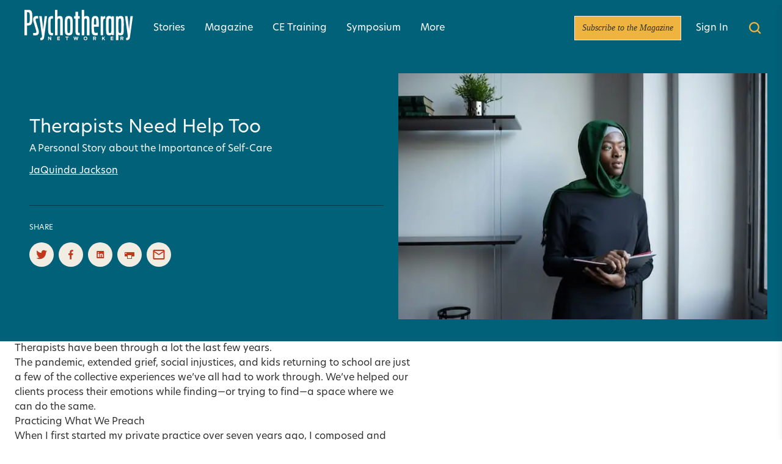

--- FILE ---
content_type: text/html; charset=UTF-8
request_url: https://www.psychotherapynetworker.org/article/therapists-need-help-too/
body_size: 28440
content:
<!DOCTYPE html>
<html lang="en-US">

<head>
	<meta charset="UTF-8">
	<meta name="viewport" content="width=device-width">
	<link rel="profile" href="http://gmpg.org/xfn/11">
	<link rel="pingback" href="https://www.psychotherapynetworker.org/xmlrpc.php">
	
	<!-- TCF Support -->
<script>window['gtag_enable_tcf_support'] = true;</script>
<!-- Set Consent Defaults -->
<script>
  window.dataLayer = window.dataLayer ||[];
  function gtag(){dataLayer.push(arguments);}
  gtag('consent','default',{
    'ad_storage':'denied',
    'analytics_storage':'denied',
    'ad_user_data':'denied',
    'ad_personalization':'denied',
    'personalization_storage':'denied',
    'functionality_storage':'granted',
    'security_storage':'granted',
    'wait_for_update': 500
  });
  gtag("set", "ads_data_redaction", true);
  gtag("set", "url_passthrough", true); 
</script><!-- Osano -->
<script src="https://cmp.osano.com/otbosoxHAQ/6b694c71-d50a-4f41-b700-edb5ace5c134/osano.js"></script><!-- Google Tag Manager -->
<script>(function(w,d,s,l,i){w[l]=w[l]||[];w[l].push({'gtm.start':new Date().getTime(),event:'gtm.js'});var f=d.getElementsByTagName(s)[0],j=d.createElement(s);j.async=true;j.src="https://load.ssc-us.psychotherapynetworker.org/e61x0pemaewaf.js?"+i;f.parentNode.insertBefore(j,f);})(window,document,'script','dataLayer','4ho48=DwVKIjUgSDsoIyM2VksTTVRPRkMFA1gAFRgUDQ4ZDRUUAAccDwgRBwkTHAATQwoCAQ%3D%3D');</script>
<!-- End Google Tag Manager --><!-- Google Analytics 4 w/ Server Side -->
<script async src="https://ssc-us.psychotherapynetworker.org/gtag/js?id=G-RH9G8909BB"></script>
<script>
  window.dataLayer = window.dataLayer || [];
  function gtag(){dataLayer.push(arguments);}
  gtag('js', new Date());

  gtag('config', 'G-RH9G8909BB', {
    transport_url: 'https://ssc-us.psychotherapynetworker.org'
  });
</script><!-- Osano Cookie Disclosure -->
<script>
  if (window.location.pathname === '/privacy-notice/cookie-notice/') {
    async function loadOsanoCookies() {
      const url = 'https://disclosure.api.osano.com/customer/otbosoxHAQ/config/6b694c71-d50a-4f41-b700-edb5ace5c134';

      try {
        const response = await fetch(url);
        const data = await response.json();

        const container = document.querySelector('[data-target-id="cookie-list"]');
        if (!container) return;

        if (!Array.isArray(data) || data.length === 0) {
          container.innerHTML = "<p>No cookies found.</p>";
          return;
        }

        // Sort: classification > provider > name
        data.sort((a, b) => {
          const classA = (a.classification || '').toLowerCase();
          const classB = (b.classification || '').toLowerCase();
          const provA = (a.provider || '').toLowerCase();
          const provB = (b.provider || '').toLowerCase();
          const nameA = (a.name || '').toLowerCase();
          const nameB = (b.name || '').toLowerCase();

          if (classA !== classB) return classA.localeCompare(classB);
          if (provA !== provB) return provA.localeCompare(provB);
          return nameA.localeCompare(nameB);
        });

        // Create table
        const table = document.createElement("table");
        table.style.width = "100%";
        table.style.borderCollapse = "collapse";
        table.style.marginTop = "1em";
        table.style.fontFamily = "Arial, sans-serif";
        table.style.fontSize = "14px";

        // Table header
        const thead = document.createElement("thead");
        thead.innerHTML = `
          <tr>
            <th style="text-align:left; border-bottom:1px solid #ccc; padding:8px;">Cookie Name</th>
            <th style="text-align:left; border-bottom:1px solid #ccc; padding:8px;">Provider</th>
            <th style="text-align:left; border-bottom:1px solid #ccc; padding:8px;">Expiry</th>
            <th style="text-align:left; border-bottom:1px solid #ccc; padding:8px;">Purpose</th>
            <th style="text-align:left; border-bottom:1px solid #ccc; padding:8px;">Classification</th>
          </tr>
        `;
        table.appendChild(thead);

        // Table body
        const tbody = document.createElement("tbody");
        data.forEach(cookie => {
          const row = document.createElement("tr");
          row.innerHTML = `
            <td style="padding:8px; border-bottom:1px solid #eee;">${cookie.name}</td>
            <td style="padding:8px; border-bottom:1px solid #eee;">${cookie.provider || 'N/A'}</td>
            <td style="padding:8px; border-bottom:1px solid #eee;">${cookie.expiry || 'N/A'}</td>
            <td style="padding:8px; border-bottom:1px solid #eee;">${cookie.purpose || 'No description available.'}</td>
            <td style="padding:8px; border-bottom:1px solid #eee;">${cookie.classification}</td>
          `;
          tbody.appendChild(row);
        });

        table.appendChild(tbody);
        container.innerHTML = "";
        container.appendChild(table);
      } catch (err) {
        const fallback = document.querySelector('[data-target-id="cookie-list"]');
        if (fallback) {
          fallback.innerHTML = "<p>Unable to load cookie list at this time. Please try again later.</p>";
        }
      }
    }

    document.addEventListener("DOMContentLoaded", loadOsanoCookies);
  }
</script>
<!-- Hide Osano Floating Cookie -->
<style>
  .osano-cm-widget {
    display: none !important;
  }
</style><meta name='robots' content='index, follow, max-image-preview:large, max-snippet:-1, max-video-preview:-1' />

	<!-- This site is optimized with the Yoast SEO Premium plugin v26.6 (Yoast SEO v26.6) - https://yoast.com/wordpress/plugins/seo/ -->
	<title>Therapists Need Help Too - Psychotherapy Networker</title>
	<meta name="description" content="Why would a therapist need to see a therapist? Dr. JaQuinda Jackson discusses the reasons why mental health clinicians need professional help more than anyone else." />
	<link rel="canonical" href="https://www.psychotherapynetworker.org/article/therapists-need-help-too/" />
	<meta property="og:locale" content="en_US" />
	<meta property="og:type" content="article" />
	<meta property="og:title" content="Therapists Need Help Too" />
	<meta property="og:description" content="Why would a therapist need to see a therapist? Dr. JaQuinda Jackson discusses the reasons why mental health clinicians need professional help more than anyone else." />
	<meta property="og:url" content="https://www.psychotherapynetworker.org/article/therapists-need-help-too/" />
	<meta property="og:site_name" content="Psychotherapy Networker" />
	<meta property="article:publisher" content="https://www.facebook.com/psychotherapynetworker" />
	<meta property="article:published_time" content="2023-01-30T17:29:26+00:00" />
	<meta property="article:modified_time" content="2023-10-26T22:07:27+00:00" />
	<meta property="og:image" content="https://www.psychotherapynetworker.org/wp-content/uploads/2023/01/pexels-monstera-6282047.jpg" />
	<meta property="og:image:width" content="645" />
	<meta property="og:image:height" content="430" />
	<meta property="og:image:type" content="image/jpeg" />
	<meta name="twitter:card" content="summary_large_image" />
	<meta name="twitter:creator" content="@PNetworker" />
	<meta name="twitter:site" content="@PNetworker" />
	<meta name="twitter:label1" content="Written by" />
	<meta name="twitter:data1" content="" />
	<script type="application/ld+json" class="yoast-schema-graph">{"@context":"https://schema.org","@graph":[{"@type":"Article","@id":"https://www.psychotherapynetworker.org/article/therapists-need-help-too/#article","isPartOf":{"@id":"https://www.psychotherapynetworker.org/article/therapists-need-help-too/"},"headline":"Therapists Need Help Too","datePublished":"2023-01-30T17:29:26+00:00","dateModified":"2023-10-26T22:07:27+00:00","mainEntityOfPage":{"@id":"https://www.psychotherapynetworker.org/article/therapists-need-help-too/"},"publisher":{"@id":"https://www.psychotherapynetworker.org/#organization"},"image":{"@id":"https://www.psychotherapynetworker.org/article/therapists-need-help-too/#primaryimage"},"thumbnailUrl":"https://www.psychotherapynetworker.org/wp-content/uploads/2023/01/pexels-monstera-6282047.jpg","keywords":["Professional Development","Self-care"],"articleSection":["Professional Development"],"inLanguage":"en-US","author":[{"name":"JaQuinda Jackson","url":"https://www.psychotherapynetworker.org/contributors/jaquinda-jackson/"}]},{"@type":"WebPage","@id":"https://www.psychotherapynetworker.org/article/therapists-need-help-too/","url":"https://www.psychotherapynetworker.org/article/therapists-need-help-too/","name":"Therapists Need Help Too - Psychotherapy Networker","isPartOf":{"@id":"https://www.psychotherapynetworker.org/#website"},"primaryImageOfPage":{"@id":"https://www.psychotherapynetworker.org/article/therapists-need-help-too/#primaryimage"},"image":{"@id":"https://www.psychotherapynetworker.org/article/therapists-need-help-too/#primaryimage"},"thumbnailUrl":"https://www.psychotherapynetworker.org/wp-content/uploads/2023/01/pexels-monstera-6282047.jpg","datePublished":"2023-01-30T17:29:26+00:00","dateModified":"2023-10-26T22:07:27+00:00","description":"Why would a therapist need to see a therapist? Dr. JaQuinda Jackson discusses the reasons why mental health clinicians need professional help more than anyone else.","breadcrumb":{"@id":"https://www.psychotherapynetworker.org/article/therapists-need-help-too/#breadcrumb"},"inLanguage":"en-US","potentialAction":[{"@type":"ReadAction","target":["https://www.psychotherapynetworker.org/article/therapists-need-help-too/"]}]},{"@type":"ImageObject","inLanguage":"en-US","@id":"https://www.psychotherapynetworker.org/article/therapists-need-help-too/#primaryimage","url":"https://www.psychotherapynetworker.org/wp-content/uploads/2023/01/pexels-monstera-6282047.jpg","contentUrl":"https://www.psychotherapynetworker.org/wp-content/uploads/2023/01/pexels-monstera-6282047.jpg","width":645,"height":430,"caption":"Black woman with a head scarf stares out the window - Photo Credit: Pexels/Monstera"},{"@type":"BreadcrumbList","@id":"https://www.psychotherapynetworker.org/article/therapists-need-help-too/#breadcrumb","itemListElement":[{"@type":"ListItem","position":1,"name":"Home","item":"https://www.psychotherapynetworker.org/"},{"@type":"ListItem","position":2,"name":"Therapists Need Help Too"}]},{"@type":"WebSite","@id":"https://www.psychotherapynetworker.org/#website","url":"https://www.psychotherapynetworker.org/","name":"Psychotherapy Networker Magazine","description":"","publisher":{"@id":"https://www.psychotherapynetworker.org/#organization"},"potentialAction":[{"@type":"SearchAction","target":{"@type":"EntryPoint","urlTemplate":"https://www.psychotherapynetworker.org/results/?keywords={search_term_string}"},"query-input":{"@type":"PropertyValueSpecification","valueRequired":true,"valueName":"search_term_string"}}],"inLanguage":"en-US"},{"@type":"Organization","@id":"https://www.psychotherapynetworker.org/#organization","name":"Psychotherapy Networker","alternateName":"Psychotherapy Networker Magazine","url":"https://www.psychotherapynetworker.org/","logo":{"@type":"ImageObject","inLanguage":"en-US","@id":"https://www.psychotherapynetworker.org/#/schema/logo/image/","url":"https://www.psychotherapynetworker.org/wp-content/uploads/2023/12/Psychotherapy-Networker-Logo.png","contentUrl":"https://www.psychotherapynetworker.org/wp-content/uploads/2023/12/Psychotherapy-Networker-Logo.png","width":1426,"height":335,"caption":"Psychotherapy Networker"},"image":{"@id":"https://www.psychotherapynetworker.org/#/schema/logo/image/"},"sameAs":["https://www.facebook.com/psychotherapynetworker","https://x.com/PNetworker","https://www.linkedin.com/company/psychotherapy-networker","https://www.instagram.com/psychnetworker","https://www.youtube.com/user/PsychNetworker"],"description":"Nonprofit dedicated to offering practical guidance and creative inspiration to therapists around the world.","email":"customersupport@pesi.com","telephone":"1-888-851-9498","foundingDate":"1978-01-01","taxID":"26-3896894","numberOfEmployees":{"@type":"QuantitativeValue","minValue":"1","maxValue":"10"}},{"@type":"Person","@id":"","url":"https://www.psychotherapynetworker.org/article/author/"}]}</script>
	<!-- / Yoast SEO Premium plugin. -->


<link rel='dns-prefetch' href='//www.psychotherapynetworker.org' />
<link rel='dns-prefetch' href='//assets.zephr.com' />
<link rel='dns-prefetch' href='//use.typekit.net' />
        <script async src="https://securepubads.g.doubleclick.net/tag/js/gpt.js"></script>
        <script>
			window.googletag = window.googletag || {cmd: []};
			googletag.cmd.push(function() {
			var adSlot1 = googletag
				.defineSlot('/21600225/Psychotherapy_Networker/article/therapists-need-help-too', [[320, 50], [320, 100], [300, 50], [728, 90]], 'leaderboard-1')
				.addService(googletag.pubads()).setTargeting('position', '1');
			var mapping1 = googletag.sizeMapping()
			.addSize([992, 0], [728, 90]) //desktop
			.addSize([768, 0], [728, 90]) //tablet
			.addSize([320, 0], [[320, 50], [320, 100]]) //mobile
			.addSize([0, 0], [300, 50]) //old-mobile
			.build();
			adSlot1.defineSizeMapping(mapping1);	
			var adSlot2 = googletag
				.defineSlot('/21600225/Psychotherapy_Networker/article/therapists-need-help-too', [[320, 50], [320, 100], [300, 50], [728, 90]], 'leaderboard-2')
				.addService(googletag.pubads()).setTargeting('position', '2');
			var mapping2 = googletag.sizeMapping()
			.addSize([992, 0], [728, 90]) //desktop
			.addSize([768, 0], [728, 90]) //tablet
			.addSize([320, 0], [[320, 50], [320, 100]]) //mobile
			.addSize([0, 0], [300, 50]) //old-mobile
			.build();
			adSlot2.defineSizeMapping(mapping2);
			var adSlot3 = googletag
			.defineSlot('/21600225/Psychotherapy_Networker/article/therapists-need-help-too', [[320, 50], [320, 100], [300, 50], [728, 90], [970, 250]], 'billboard')
			.addService(googletag.pubads()).setTargeting('position', '1');
			var mapping3 = googletag.sizeMapping()
				.addSize([992, 0], [970, 250]) //desktop
				.addSize([768, 0], [728, 90]) //tablet
				.addSize([320, 0], [[320, 50], [320, 100]]) //mobile
				.addSize([0, 0], [300, 50]) //old-mobile
				.build();
			adSlot3.defineSizeMapping(mapping3);
			googletag.defineSlot('/21600225/Psychotherapy_Networker/article/therapists-need-help-too', [[300, 250], [300, 600]], 'rectangle-1').addService(googletag.pubads()).setTargeting('position', '1');
			googletag.defineSlot('/21600225/Psychotherapy_Networker/article/therapists-need-help-too', [[300, 250], [300, 600]], 'rectangle-2').addService(googletag.pubads()).setTargeting('position', '2');
			googletag.defineSlot('/21600225/Psychotherapy_Networker/article/therapists-need-help-too', [[300, 250], [300, 600]], 'rectangle-3').addService(googletag.pubads()).setTargeting('position', '3');
			googletag.defineSlot('/21600225/Psychotherapy_Networker/article/therapists-need-help-too', [[300, 250], [300, 600]], 'rectangle-4').addService(googletag.pubads()).setTargeting('position', '4');
			googletag.pubads().setRequestNonPersonalizedAds(1);
			googletag.pubads().enableSingleRequest();
			googletag.pubads().collapseEmptyDivs();
			googletag.pubads().setTargeting('tags', ['Professional Development','Self-care']).setTargeting('category', ['professional-development']);
			googletag.pubads().enableLazyLoad({
				fetchMarginPercent: 0,
				renderMarginPercent: 0,
				mobileScaling: 2.0
			});
			googletag.enableServices();
            });
        </script><style id='wp-img-auto-sizes-contain-inline-css' type='text/css'>
img:is([sizes=auto i],[sizes^="auto," i]){contain-intrinsic-size:3000px 1500px}
/*# sourceURL=wp-img-auto-sizes-contain-inline-css */
</style>
<style id='wp-emoji-styles-inline-css' type='text/css'>

	img.wp-smiley, img.emoji {
		display: inline !important;
		border: none !important;
		box-shadow: none !important;
		height: 1em !important;
		width: 1em !important;
		margin: 0 0.07em !important;
		vertical-align: -0.1em !important;
		background: none !important;
		padding: 0 !important;
	}
/*# sourceURL=wp-emoji-styles-inline-css */
</style>
<style id='wp-block-library-inline-css' type='text/css'>
:root{--wp-block-synced-color:#7a00df;--wp-block-synced-color--rgb:122,0,223;--wp-bound-block-color:var(--wp-block-synced-color);--wp-editor-canvas-background:#ddd;--wp-admin-theme-color:#007cba;--wp-admin-theme-color--rgb:0,124,186;--wp-admin-theme-color-darker-10:#006ba1;--wp-admin-theme-color-darker-10--rgb:0,107,160.5;--wp-admin-theme-color-darker-20:#005a87;--wp-admin-theme-color-darker-20--rgb:0,90,135;--wp-admin-border-width-focus:2px}@media (min-resolution:192dpi){:root{--wp-admin-border-width-focus:1.5px}}.wp-element-button{cursor:pointer}:root .has-very-light-gray-background-color{background-color:#eee}:root .has-very-dark-gray-background-color{background-color:#313131}:root .has-very-light-gray-color{color:#eee}:root .has-very-dark-gray-color{color:#313131}:root .has-vivid-green-cyan-to-vivid-cyan-blue-gradient-background{background:linear-gradient(135deg,#00d084,#0693e3)}:root .has-purple-crush-gradient-background{background:linear-gradient(135deg,#34e2e4,#4721fb 50%,#ab1dfe)}:root .has-hazy-dawn-gradient-background{background:linear-gradient(135deg,#faaca8,#dad0ec)}:root .has-subdued-olive-gradient-background{background:linear-gradient(135deg,#fafae1,#67a671)}:root .has-atomic-cream-gradient-background{background:linear-gradient(135deg,#fdd79a,#004a59)}:root .has-nightshade-gradient-background{background:linear-gradient(135deg,#330968,#31cdcf)}:root .has-midnight-gradient-background{background:linear-gradient(135deg,#020381,#2874fc)}:root{--wp--preset--font-size--normal:16px;--wp--preset--font-size--huge:42px}.has-regular-font-size{font-size:1em}.has-larger-font-size{font-size:2.625em}.has-normal-font-size{font-size:var(--wp--preset--font-size--normal)}.has-huge-font-size{font-size:var(--wp--preset--font-size--huge)}.has-text-align-center{text-align:center}.has-text-align-left{text-align:left}.has-text-align-right{text-align:right}.has-fit-text{white-space:nowrap!important}#end-resizable-editor-section{display:none}.aligncenter{clear:both}.items-justified-left{justify-content:flex-start}.items-justified-center{justify-content:center}.items-justified-right{justify-content:flex-end}.items-justified-space-between{justify-content:space-between}.screen-reader-text{border:0;clip-path:inset(50%);height:1px;margin:-1px;overflow:hidden;padding:0;position:absolute;width:1px;word-wrap:normal!important}.screen-reader-text:focus{background-color:#ddd;clip-path:none;color:#444;display:block;font-size:1em;height:auto;left:5px;line-height:normal;padding:15px 23px 14px;text-decoration:none;top:5px;width:auto;z-index:100000}html :where(.has-border-color){border-style:solid}html :where([style*=border-top-color]){border-top-style:solid}html :where([style*=border-right-color]){border-right-style:solid}html :where([style*=border-bottom-color]){border-bottom-style:solid}html :where([style*=border-left-color]){border-left-style:solid}html :where([style*=border-width]){border-style:solid}html :where([style*=border-top-width]){border-top-style:solid}html :where([style*=border-right-width]){border-right-style:solid}html :where([style*=border-bottom-width]){border-bottom-style:solid}html :where([style*=border-left-width]){border-left-style:solid}html :where(img[class*=wp-image-]){height:auto;max-width:100%}:where(figure){margin:0 0 1em}html :where(.is-position-sticky){--wp-admin--admin-bar--position-offset:var(--wp-admin--admin-bar--height,0px)}@media screen and (max-width:600px){html :where(.is-position-sticky){--wp-admin--admin-bar--position-offset:0px}}

/*# sourceURL=wp-block-library-inline-css */
</style><style id='global-styles-inline-css' type='text/css'>
:root{--wp--preset--aspect-ratio--square: 1;--wp--preset--aspect-ratio--4-3: 4/3;--wp--preset--aspect-ratio--3-4: 3/4;--wp--preset--aspect-ratio--3-2: 3/2;--wp--preset--aspect-ratio--2-3: 2/3;--wp--preset--aspect-ratio--16-9: 16/9;--wp--preset--aspect-ratio--9-16: 9/16;--wp--preset--color--black: #000000;--wp--preset--color--cyan-bluish-gray: #abb8c3;--wp--preset--color--white: #ffffff;--wp--preset--color--pale-pink: #f78da7;--wp--preset--color--vivid-red: #cf2e2e;--wp--preset--color--luminous-vivid-orange: #ff6900;--wp--preset--color--luminous-vivid-amber: #fcb900;--wp--preset--color--light-green-cyan: #7bdcb5;--wp--preset--color--vivid-green-cyan: #00d084;--wp--preset--color--pale-cyan-blue: #8ed1fc;--wp--preset--color--vivid-cyan-blue: #0693e3;--wp--preset--color--vivid-purple: #9b51e0;--wp--preset--color--primary: #006179;--wp--preset--color--secondary: #14B8A6;--wp--preset--color--dark: #013a48;--wp--preset--color--light: #faf8f4;--wp--preset--color--bright-orange: #eeb43f;--wp--preset--color--very-dark-gray: #333;--wp--preset--color--soft-orange: #fed37e;--wp--preset--color--light-grayish-orange: #f1ede2;--wp--preset--color--med-grayish-orange: #e1dbcb;--wp--preset--color--strong-red: #c2381c;--wp--preset--color--stronger-red: #b83c23;--wp--preset--color--primary-orange: #C9523B;--wp--preset--gradient--vivid-cyan-blue-to-vivid-purple: linear-gradient(135deg,rgb(6,147,227) 0%,rgb(155,81,224) 100%);--wp--preset--gradient--light-green-cyan-to-vivid-green-cyan: linear-gradient(135deg,rgb(122,220,180) 0%,rgb(0,208,130) 100%);--wp--preset--gradient--luminous-vivid-amber-to-luminous-vivid-orange: linear-gradient(135deg,rgb(252,185,0) 0%,rgb(255,105,0) 100%);--wp--preset--gradient--luminous-vivid-orange-to-vivid-red: linear-gradient(135deg,rgb(255,105,0) 0%,rgb(207,46,46) 100%);--wp--preset--gradient--very-light-gray-to-cyan-bluish-gray: linear-gradient(135deg,rgb(238,238,238) 0%,rgb(169,184,195) 100%);--wp--preset--gradient--cool-to-warm-spectrum: linear-gradient(135deg,rgb(74,234,220) 0%,rgb(151,120,209) 20%,rgb(207,42,186) 40%,rgb(238,44,130) 60%,rgb(251,105,98) 80%,rgb(254,248,76) 100%);--wp--preset--gradient--blush-light-purple: linear-gradient(135deg,rgb(255,206,236) 0%,rgb(152,150,240) 100%);--wp--preset--gradient--blush-bordeaux: linear-gradient(135deg,rgb(254,205,165) 0%,rgb(254,45,45) 50%,rgb(107,0,62) 100%);--wp--preset--gradient--luminous-dusk: linear-gradient(135deg,rgb(255,203,112) 0%,rgb(199,81,192) 50%,rgb(65,88,208) 100%);--wp--preset--gradient--pale-ocean: linear-gradient(135deg,rgb(255,245,203) 0%,rgb(182,227,212) 50%,rgb(51,167,181) 100%);--wp--preset--gradient--electric-grass: linear-gradient(135deg,rgb(202,248,128) 0%,rgb(113,206,126) 100%);--wp--preset--gradient--midnight: linear-gradient(135deg,rgb(2,3,129) 0%,rgb(40,116,252) 100%);--wp--preset--font-size--small: 0.875rem;--wp--preset--font-size--medium: 20px;--wp--preset--font-size--large: 1.125rem;--wp--preset--font-size--x-large: 42px;--wp--preset--font-size--md: 1rem;--wp--preset--font-size--regular: 1.5rem;--wp--preset--font-size--xl: 1.25rem;--wp--preset--font-size--xxl: 1.5rem;--wp--preset--font-size--xx-5-l: 1.75rem;--wp--preset--font-size--xxxl: 1.875rem;--wp--preset--spacing--20: 0.44rem;--wp--preset--spacing--30: 0.67rem;--wp--preset--spacing--40: 1rem;--wp--preset--spacing--50: 1.5rem;--wp--preset--spacing--60: 2.25rem;--wp--preset--spacing--70: 3.38rem;--wp--preset--spacing--80: 5.06rem;--wp--preset--shadow--natural: 6px 6px 9px rgba(0, 0, 0, 0.2);--wp--preset--shadow--deep: 12px 12px 50px rgba(0, 0, 0, 0.4);--wp--preset--shadow--sharp: 6px 6px 0px rgba(0, 0, 0, 0.2);--wp--preset--shadow--outlined: 6px 6px 0px -3px rgb(255, 255, 255), 6px 6px rgb(0, 0, 0);--wp--preset--shadow--crisp: 6px 6px 0px rgb(0, 0, 0);}:root { --wp--style--global--content-size: 1100px;--wp--style--global--wide-size: 1253px; }:where(body) { margin: 0; }.wp-site-blocks > .alignleft { float: left; margin-right: 2em; }.wp-site-blocks > .alignright { float: right; margin-left: 2em; }.wp-site-blocks > .aligncenter { justify-content: center; margin-left: auto; margin-right: auto; }:where(.is-layout-flex){gap: 0.5em;}:where(.is-layout-grid){gap: 0.5em;}.is-layout-flow > .alignleft{float: left;margin-inline-start: 0;margin-inline-end: 2em;}.is-layout-flow > .alignright{float: right;margin-inline-start: 2em;margin-inline-end: 0;}.is-layout-flow > .aligncenter{margin-left: auto !important;margin-right: auto !important;}.is-layout-constrained > .alignleft{float: left;margin-inline-start: 0;margin-inline-end: 2em;}.is-layout-constrained > .alignright{float: right;margin-inline-start: 2em;margin-inline-end: 0;}.is-layout-constrained > .aligncenter{margin-left: auto !important;margin-right: auto !important;}.is-layout-constrained > :where(:not(.alignleft):not(.alignright):not(.alignfull)){max-width: var(--wp--style--global--content-size);margin-left: auto !important;margin-right: auto !important;}.is-layout-constrained > .alignwide{max-width: var(--wp--style--global--wide-size);}body .is-layout-flex{display: flex;}.is-layout-flex{flex-wrap: wrap;align-items: center;}.is-layout-flex > :is(*, div){margin: 0;}body .is-layout-grid{display: grid;}.is-layout-grid > :is(*, div){margin: 0;}body{padding-top: 0px;padding-right: 0px;padding-bottom: 0px;padding-left: 0px;}a:where(:not(.wp-element-button)){text-decoration: underline;}:root :where(.wp-element-button, .wp-block-button__link){background-color: #32373c;border-width: 0;color: #fff;font-family: inherit;font-size: inherit;font-style: inherit;font-weight: inherit;letter-spacing: inherit;line-height: inherit;padding-top: calc(0.667em + 2px);padding-right: calc(1.333em + 2px);padding-bottom: calc(0.667em + 2px);padding-left: calc(1.333em + 2px);text-decoration: none;text-transform: inherit;}.has-black-color{color: var(--wp--preset--color--black) !important;}.has-cyan-bluish-gray-color{color: var(--wp--preset--color--cyan-bluish-gray) !important;}.has-white-color{color: var(--wp--preset--color--white) !important;}.has-pale-pink-color{color: var(--wp--preset--color--pale-pink) !important;}.has-vivid-red-color{color: var(--wp--preset--color--vivid-red) !important;}.has-luminous-vivid-orange-color{color: var(--wp--preset--color--luminous-vivid-orange) !important;}.has-luminous-vivid-amber-color{color: var(--wp--preset--color--luminous-vivid-amber) !important;}.has-light-green-cyan-color{color: var(--wp--preset--color--light-green-cyan) !important;}.has-vivid-green-cyan-color{color: var(--wp--preset--color--vivid-green-cyan) !important;}.has-pale-cyan-blue-color{color: var(--wp--preset--color--pale-cyan-blue) !important;}.has-vivid-cyan-blue-color{color: var(--wp--preset--color--vivid-cyan-blue) !important;}.has-vivid-purple-color{color: var(--wp--preset--color--vivid-purple) !important;}.has-primary-color{color: var(--wp--preset--color--primary) !important;}.has-secondary-color{color: var(--wp--preset--color--secondary) !important;}.has-dark-color{color: var(--wp--preset--color--dark) !important;}.has-light-color{color: var(--wp--preset--color--light) !important;}.has-bright-orange-color{color: var(--wp--preset--color--bright-orange) !important;}.has-very-dark-gray-color{color: var(--wp--preset--color--very-dark-gray) !important;}.has-soft-orange-color{color: var(--wp--preset--color--soft-orange) !important;}.has-light-grayish-orange-color{color: var(--wp--preset--color--light-grayish-orange) !important;}.has-med-grayish-orange-color{color: var(--wp--preset--color--med-grayish-orange) !important;}.has-strong-red-color{color: var(--wp--preset--color--strong-red) !important;}.has-stronger-red-color{color: var(--wp--preset--color--stronger-red) !important;}.has-primary-orange-color{color: var(--wp--preset--color--primary-orange) !important;}.has-black-background-color{background-color: var(--wp--preset--color--black) !important;}.has-cyan-bluish-gray-background-color{background-color: var(--wp--preset--color--cyan-bluish-gray) !important;}.has-white-background-color{background-color: var(--wp--preset--color--white) !important;}.has-pale-pink-background-color{background-color: var(--wp--preset--color--pale-pink) !important;}.has-vivid-red-background-color{background-color: var(--wp--preset--color--vivid-red) !important;}.has-luminous-vivid-orange-background-color{background-color: var(--wp--preset--color--luminous-vivid-orange) !important;}.has-luminous-vivid-amber-background-color{background-color: var(--wp--preset--color--luminous-vivid-amber) !important;}.has-light-green-cyan-background-color{background-color: var(--wp--preset--color--light-green-cyan) !important;}.has-vivid-green-cyan-background-color{background-color: var(--wp--preset--color--vivid-green-cyan) !important;}.has-pale-cyan-blue-background-color{background-color: var(--wp--preset--color--pale-cyan-blue) !important;}.has-vivid-cyan-blue-background-color{background-color: var(--wp--preset--color--vivid-cyan-blue) !important;}.has-vivid-purple-background-color{background-color: var(--wp--preset--color--vivid-purple) !important;}.has-primary-background-color{background-color: var(--wp--preset--color--primary) !important;}.has-secondary-background-color{background-color: var(--wp--preset--color--secondary) !important;}.has-dark-background-color{background-color: var(--wp--preset--color--dark) !important;}.has-light-background-color{background-color: var(--wp--preset--color--light) !important;}.has-bright-orange-background-color{background-color: var(--wp--preset--color--bright-orange) !important;}.has-very-dark-gray-background-color{background-color: var(--wp--preset--color--very-dark-gray) !important;}.has-soft-orange-background-color{background-color: var(--wp--preset--color--soft-orange) !important;}.has-light-grayish-orange-background-color{background-color: var(--wp--preset--color--light-grayish-orange) !important;}.has-med-grayish-orange-background-color{background-color: var(--wp--preset--color--med-grayish-orange) !important;}.has-strong-red-background-color{background-color: var(--wp--preset--color--strong-red) !important;}.has-stronger-red-background-color{background-color: var(--wp--preset--color--stronger-red) !important;}.has-primary-orange-background-color{background-color: var(--wp--preset--color--primary-orange) !important;}.has-black-border-color{border-color: var(--wp--preset--color--black) !important;}.has-cyan-bluish-gray-border-color{border-color: var(--wp--preset--color--cyan-bluish-gray) !important;}.has-white-border-color{border-color: var(--wp--preset--color--white) !important;}.has-pale-pink-border-color{border-color: var(--wp--preset--color--pale-pink) !important;}.has-vivid-red-border-color{border-color: var(--wp--preset--color--vivid-red) !important;}.has-luminous-vivid-orange-border-color{border-color: var(--wp--preset--color--luminous-vivid-orange) !important;}.has-luminous-vivid-amber-border-color{border-color: var(--wp--preset--color--luminous-vivid-amber) !important;}.has-light-green-cyan-border-color{border-color: var(--wp--preset--color--light-green-cyan) !important;}.has-vivid-green-cyan-border-color{border-color: var(--wp--preset--color--vivid-green-cyan) !important;}.has-pale-cyan-blue-border-color{border-color: var(--wp--preset--color--pale-cyan-blue) !important;}.has-vivid-cyan-blue-border-color{border-color: var(--wp--preset--color--vivid-cyan-blue) !important;}.has-vivid-purple-border-color{border-color: var(--wp--preset--color--vivid-purple) !important;}.has-primary-border-color{border-color: var(--wp--preset--color--primary) !important;}.has-secondary-border-color{border-color: var(--wp--preset--color--secondary) !important;}.has-dark-border-color{border-color: var(--wp--preset--color--dark) !important;}.has-light-border-color{border-color: var(--wp--preset--color--light) !important;}.has-bright-orange-border-color{border-color: var(--wp--preset--color--bright-orange) !important;}.has-very-dark-gray-border-color{border-color: var(--wp--preset--color--very-dark-gray) !important;}.has-soft-orange-border-color{border-color: var(--wp--preset--color--soft-orange) !important;}.has-light-grayish-orange-border-color{border-color: var(--wp--preset--color--light-grayish-orange) !important;}.has-med-grayish-orange-border-color{border-color: var(--wp--preset--color--med-grayish-orange) !important;}.has-strong-red-border-color{border-color: var(--wp--preset--color--strong-red) !important;}.has-stronger-red-border-color{border-color: var(--wp--preset--color--stronger-red) !important;}.has-primary-orange-border-color{border-color: var(--wp--preset--color--primary-orange) !important;}.has-vivid-cyan-blue-to-vivid-purple-gradient-background{background: var(--wp--preset--gradient--vivid-cyan-blue-to-vivid-purple) !important;}.has-light-green-cyan-to-vivid-green-cyan-gradient-background{background: var(--wp--preset--gradient--light-green-cyan-to-vivid-green-cyan) !important;}.has-luminous-vivid-amber-to-luminous-vivid-orange-gradient-background{background: var(--wp--preset--gradient--luminous-vivid-amber-to-luminous-vivid-orange) !important;}.has-luminous-vivid-orange-to-vivid-red-gradient-background{background: var(--wp--preset--gradient--luminous-vivid-orange-to-vivid-red) !important;}.has-very-light-gray-to-cyan-bluish-gray-gradient-background{background: var(--wp--preset--gradient--very-light-gray-to-cyan-bluish-gray) !important;}.has-cool-to-warm-spectrum-gradient-background{background: var(--wp--preset--gradient--cool-to-warm-spectrum) !important;}.has-blush-light-purple-gradient-background{background: var(--wp--preset--gradient--blush-light-purple) !important;}.has-blush-bordeaux-gradient-background{background: var(--wp--preset--gradient--blush-bordeaux) !important;}.has-luminous-dusk-gradient-background{background: var(--wp--preset--gradient--luminous-dusk) !important;}.has-pale-ocean-gradient-background{background: var(--wp--preset--gradient--pale-ocean) !important;}.has-electric-grass-gradient-background{background: var(--wp--preset--gradient--electric-grass) !important;}.has-midnight-gradient-background{background: var(--wp--preset--gradient--midnight) !important;}.has-small-font-size{font-size: var(--wp--preset--font-size--small) !important;}.has-medium-font-size{font-size: var(--wp--preset--font-size--medium) !important;}.has-large-font-size{font-size: var(--wp--preset--font-size--large) !important;}.has-x-large-font-size{font-size: var(--wp--preset--font-size--x-large) !important;}.has-md-font-size{font-size: var(--wp--preset--font-size--md) !important;}.has-regular-font-size{font-size: var(--wp--preset--font-size--regular) !important;}.has-xl-font-size{font-size: var(--wp--preset--font-size--xl) !important;}.has-xxl-font-size{font-size: var(--wp--preset--font-size--xxl) !important;}.has-xx-5-l-font-size{font-size: var(--wp--preset--font-size--xx-5-l) !important;}.has-xxxl-font-size{font-size: var(--wp--preset--font-size--xxxl) !important;}
/*# sourceURL=global-styles-inline-css */
</style>

<link rel='stylesheet' id='contact-form-7-css' href='https://www.psychotherapynetworker.org/wp-content/plugins/contact-form-7/includes/css/styles.css?ver=6.1.4' type='text/css' media='all' />
<style id='contact-form-7-inline-css' type='text/css'>
.wpcf7 .wpcf7-recaptcha iframe {margin-bottom: 0;}.wpcf7 .wpcf7-recaptcha[data-align="center"] > div {margin: 0 auto;}.wpcf7 .wpcf7-recaptcha[data-align="right"] > div {margin: 0 0 0 auto;}
/*# sourceURL=contact-form-7-inline-css */
</style>
<link rel='stylesheet' id='pesi-acs-search-css' href='https://www.psychotherapynetworker.org/wp-content/plugins/pesi-acs-search/public/css/pesi-acs-search-public.css?ver=1.0.0' type='text/css' media='all' />
<link rel='stylesheet' id='tailpress-css' href='https://www.psychotherapynetworker.org/wp-content/themes/ptn-theme/css/app.css?ver=0.1.0' type='text/css' media='all' />
<link rel='stylesheet' id='typekit-css' href='https://use.typekit.net/nci3ubt.css?ver=0.1.0' type='text/css' media='all' />
<link rel='stylesheet' id='jquery-lazyloadxt-fadein-css-css' href='//www.psychotherapynetworker.org/wp-content/plugins/a3-lazy-load/assets/css/jquery.lazyloadxt.fadein.css?ver=6.9' type='text/css' media='all' />
<link rel='stylesheet' id='a3a3_lazy_load-css' href='//www.psychotherapynetworker.org/wp-content/uploads/sass/a3_lazy_load.min.css?ver=1699979618' type='text/css' media='all' />
<link rel='stylesheet' id='cf7cf-style-css' href='https://www.psychotherapynetworker.org/wp-content/plugins/cf7-conditional-fields/style.css?ver=2.6.7' type='text/css' media='all' />
<script type="text/javascript" src="https://www.psychotherapynetworker.org/wp-includes/js/jquery/jquery.min.js?ver=3.7.1" id="jquery-core-js"></script>
<script type="text/javascript" src="https://www.psychotherapynetworker.org/wp-includes/js/underscore.min.js?ver=1.13.7" id="underscore-js"></script>
<script type="text/javascript" id="wp-util-js-extra">
/* <![CDATA[ */
var _wpUtilSettings = {"ajax":{"url":"/wp-admin/admin-ajax.php"}};
//# sourceURL=wp-util-js-extra
/* ]]> */
</script>
<script type="text/javascript" src="https://www.psychotherapynetworker.org/wp-includes/js/wp-util.min.js?ver=6.9" id="wp-util-js"></script>
<script type="text/javascript" src="https://www.psychotherapynetworker.org/wp-content/plugins/pesi-acs-search/public/js/pesi-acs-search-public.js?ver=1.0.0" id="pesi-acs-search-js"></script>
<script type="text/javascript" src="https://www.psychotherapynetworker.org/wp-content/plugins/stop-user-enumeration/frontend/js/frontend.js?ver=1.7.7" id="stop-user-enumeration-js" defer="defer" data-wp-strategy="defer"></script>
<script type="text/javascript" src="https://www.psychotherapynetworker.org/wp-content/plugins/wpo365-login/apps/dist/pintra-redirect.js?ver=40.2" id="pintraredirectjs-js" async></script>
<script type="text/javascript" id="tailpress-js-extra">
/* <![CDATA[ */
var ptnRequiredNonce = {"ptnFilterContributorsListNonce":"6fc1a8dc79"};
var custom_scripts_object = {"scripts":[{"src":"\u003C!-- TCF Support --\u003E\r\n\u003Cscript\u003Ewindow['gtag_enable_tcf_support'] = true;\u003C/script\u003E\r\n\u003C!-- Set Consent Defaults --\u003E\r\n\u003Cscript\u003E\r\n  window.dataLayer = window.dataLayer ||[];\r\n  function gtag(){dataLayer.push(arguments);}\r\n  gtag('consent','default',{\r\n    'ad_storage':'denied',\r\n    'analytics_storage':'denied',\r\n    'ad_user_data':'denied',\r\n    'ad_personalization':'denied',\r\n    'personalization_storage':'denied',\r\n    'functionality_storage':'granted',\r\n    'security_storage':'granted',\r\n    'wait_for_update': 500\r\n  });\r\n  gtag(\"set\", \"ads_data_redaction\", true);\r\n  gtag(\"set\", \"url_passthrough\", true); \r\n\u003C/script\u003E"},{"src":"\u003C!-- Osano --\u003E\r\n\u003Cscript src=\"https://cmp.osano.com/otbosoxHAQ/6b694c71-d50a-4f41-b700-edb5ace5c134/osano.js\"\u003E\u003C/script\u003E"},{"src":"\u003C!-- Google Tag Manager --\u003E\r\n\u003Cscript\u003E(function(w,d,s,l,i){w[l]=w[l]||[];w[l].push({'gtm.start':new Date().getTime(),event:'gtm.js'});var f=d.getElementsByTagName(s)[0],j=d.createElement(s);j.async=true;j.src=\"https://load.ssc-us.psychotherapynetworker.org/e61x0pemaewaf.js?\"+i;f.parentNode.insertBefore(j,f);})(window,document,'script','dataLayer','4ho48=DwVKIjUgSDsoIyM2VksTTVRPRkMFA1gAFRgUDQ4ZDRUUAAccDwgRBwkTHAATQwoCAQ%3D%3D');\u003C/script\u003E\r\n\u003C!-- End Google Tag Manager --\u003E"},{"src":"\u003C!-- Google Analytics 4 w/ Server Side --\u003E\r\n\u003Cscript async src=\"https://ssc-us.psychotherapynetworker.org/gtag/js?id=G-RH9G8909BB\"\u003E\u003C/script\u003E\r\n\u003Cscript\u003E\r\n  window.dataLayer = window.dataLayer || [];\r\n  function gtag(){dataLayer.push(arguments);}\r\n  gtag('js', new Date());\r\n\r\n  gtag('config', 'G-RH9G8909BB', {\r\n    transport_url: 'https://ssc-us.psychotherapynetworker.org'\r\n  });\r\n\u003C/script\u003E"},{"src":"\u003C!-- Osano Cookie Disclosure --\u003E\r\n\u003Cscript\u003E\r\n  if (window.location.pathname === '/privacy-notice/cookie-notice/') {\r\n    async function loadOsanoCookies() {\r\n      const url = 'https://disclosure.api.osano.com/customer/otbosoxHAQ/config/6b694c71-d50a-4f41-b700-edb5ace5c134';\r\n\r\n      try {\r\n        const response = await fetch(url);\r\n        const data = await response.json();\r\n\r\n        const container = document.querySelector('[data-target-id=\"cookie-list\"]');\r\n        if (!container) return;\r\n\r\n        if (!Array.isArray(data) || data.length === 0) {\r\n          container.innerHTML = \"\u003Cp\u003ENo cookies found.\u003C/p\u003E\";\r\n          return;\r\n        }\r\n\r\n        // Sort: classification \u003E provider \u003E name\r\n        data.sort((a, b) =\u003E {\r\n          const classA = (a.classification || '').toLowerCase();\r\n          const classB = (b.classification || '').toLowerCase();\r\n          const provA = (a.provider || '').toLowerCase();\r\n          const provB = (b.provider || '').toLowerCase();\r\n          const nameA = (a.name || '').toLowerCase();\r\n          const nameB = (b.name || '').toLowerCase();\r\n\r\n          if (classA !== classB) return classA.localeCompare(classB);\r\n          if (provA !== provB) return provA.localeCompare(provB);\r\n          return nameA.localeCompare(nameB);\r\n        });\r\n\r\n        // Create table\r\n        const table = document.createElement(\"table\");\r\n        table.style.width = \"100%\";\r\n        table.style.borderCollapse = \"collapse\";\r\n        table.style.marginTop = \"1em\";\r\n        table.style.fontFamily = \"Arial, sans-serif\";\r\n        table.style.fontSize = \"14px\";\r\n\r\n        // Table header\r\n        const thead = document.createElement(\"thead\");\r\n        thead.innerHTML = `\r\n          \u003Ctr\u003E\r\n            \u003Cth style=\"text-align:left; border-bottom:1px solid #ccc; padding:8px;\"\u003ECookie Name\u003C/th\u003E\r\n            \u003Cth style=\"text-align:left; border-bottom:1px solid #ccc; padding:8px;\"\u003EProvider\u003C/th\u003E\r\n            \u003Cth style=\"text-align:left; border-bottom:1px solid #ccc; padding:8px;\"\u003EExpiry\u003C/th\u003E\r\n            \u003Cth style=\"text-align:left; border-bottom:1px solid #ccc; padding:8px;\"\u003EPurpose\u003C/th\u003E\r\n            \u003Cth style=\"text-align:left; border-bottom:1px solid #ccc; padding:8px;\"\u003EClassification\u003C/th\u003E\r\n          \u003C/tr\u003E\r\n        `;\r\n        table.appendChild(thead);\r\n\r\n        // Table body\r\n        const tbody = document.createElement(\"tbody\");\r\n        data.forEach(cookie =\u003E {\r\n          const row = document.createElement(\"tr\");\r\n          row.innerHTML = `\r\n            \u003Ctd style=\"padding:8px; border-bottom:1px solid #eee;\"\u003E${cookie.name}\u003C/td\u003E\r\n            \u003Ctd style=\"padding:8px; border-bottom:1px solid #eee;\"\u003E${cookie.provider || 'N/A'}\u003C/td\u003E\r\n            \u003Ctd style=\"padding:8px; border-bottom:1px solid #eee;\"\u003E${cookie.expiry || 'N/A'}\u003C/td\u003E\r\n            \u003Ctd style=\"padding:8px; border-bottom:1px solid #eee;\"\u003E${cookie.purpose || 'No description available.'}\u003C/td\u003E\r\n            \u003Ctd style=\"padding:8px; border-bottom:1px solid #eee;\"\u003E${cookie.classification}\u003C/td\u003E\r\n          `;\r\n          tbody.appendChild(row);\r\n        });\r\n\r\n        table.appendChild(tbody);\r\n        container.innerHTML = \"\";\r\n        container.appendChild(table);\r\n      } catch (err) {\r\n        const fallback = document.querySelector('[data-target-id=\"cookie-list\"]');\r\n        if (fallback) {\r\n          fallback.innerHTML = \"\u003Cp\u003EUnable to load cookie list at this time. Please try again later.\u003C/p\u003E\";\r\n        }\r\n      }\r\n    }\r\n\r\n    document.addEventListener(\"DOMContentLoaded\", loadOsanoCookies);\r\n  }\r\n\u003C/script\u003E\r\n\u003C!-- Hide Osano Floating Cookie --\u003E\r\n\u003Cstyle\u003E\r\n  .osano-cm-widget {\r\n    display: none !important;\r\n  }\r\n\u003C/style\u003E"}]};
//# sourceURL=tailpress-js-extra
/* ]]> */
</script>
<script type="text/javascript" src="https://www.psychotherapynetworker.org/wp-content/themes/ptn-theme/js/app.js?ver=0.1.0" id="tailpress-js"></script>
<script type="text/javascript" src="https://assets.zephr.com/zephr-browser/1.5.1/zephr-browser.umd.js?ver=0.1.0" id="zephr-js"></script>
<link rel="EditURI" type="application/rsd+xml" title="RSD" href="https://www.psychotherapynetworker.org/xmlrpc.php?rsd" />
<link rel="icon" href="https://www.psychotherapynetworker.org/wp-content/uploads/2023/03/cropped-psy-favicon.png-32x32.webp" sizes="32x32" />
<link rel="icon" href="https://www.psychotherapynetworker.org/wp-content/uploads/2023/03/cropped-psy-favicon.png-192x192.webp" sizes="192x192" />
<link rel="apple-touch-icon" href="https://www.psychotherapynetworker.org/wp-content/uploads/2023/03/cropped-psy-favicon.png-180x180.webp" />
<meta name="msapplication-TileImage" content="https://www.psychotherapynetworker.org/wp-content/uploads/2023/03/cropped-psy-favicon.png-270x270.webp" />
</head>

<body class="wp-singular post-template-default single single-post postid-62956 single-format-standard wp-custom-logo wp-theme-ptn-theme bg-white text-very-dark-gray antialiased">

	<noscript aria-hidden="true"><iframe src="https://www.googletagmanager.com/ns.html?id=GTM-KNBTS7" height="0" width="0" style="display:none;visibility:hidden"></iframe></noscript>

	<div id="page" class="relative min-h-screen flex flex-col overflow-hidden print:overflow-auto">
		
		<header class="bg-primary fixed z-10 w-full">

			<div id="mobile-nav-container" class="overflow-hidden">
				<div id="mobile-nav-overlay" class="hidden absolute inset-0 z-20 w-full h-full bg-light-grayish-orange transition duration-300 ease-in-out opacity-70"></div>
				<div id="mobile-nav" class="absolute inset-y-0 right-0 z-30 h-screen w-screen md:w-96 bg-light-grayish-orange shadow-lg transition duration-300 ease-in-out translate-x-full">
					<div id="primary-menu-close" class="absolute right-0 top-0 cursor-pointer p-5">
						<svg id='close-1025087568-id' class='text-very-dark-gray h-4 w-auto' width='16' height='16' viewBox='0 0 16 16' fill='none' xmlns='http://www.w3.org/2000/svg'>
    <path fill-rule='evenodd' clip-rule='evenodd' d='M9.41177 8.00003L15.9797 14.5864L14.5657 16L8 9.41577L1.43426 16L0.0203171 14.5864L6.58823 8.00003L0.0202637 1.41356L1.43421 0L8 6.58429L14.5658 0L15.9797 1.41356L9.41177 8.00003Z' fill='currentColor'/>
    </svg>					</div>
					<div class="flex flex-col space-y-2 pt-5">
						<div class="flex justify-between items-start px-5">
							<div>
								<a href="/">
									<img src="/wp-content/uploads/2023/02/color-logo.svg" alt="Home" />
								</a>
							</div>
						</div>
						<div class="w-full border-b border-med-grayish-orange px-5">
							<div class="py-5 flex items-center min-w-full">
								<form class="w-full px-4 sm:px-6" id="searchform" role="search" method="post" action="https://www.psychotherapynetworker.org/" >
        <div class="w-full flex items-start">
            <div class="w-full">
                <label class="screen-reader-text" for="s">Search for:</label>
                <input id="s" 
                    class="h-11 w-full max-w-full placeholder:text-xl placeholder:text-gray-300 placeholder:font-normal p-3" 
                    tabindex="0" 
                    type="text" 
                    name="s" 
                    placeholder="Search" 
                    title="Enter the terms you wish to search for" value="" 
                />
                <input type="hidden" name="orderby" value="articledate_desc" />
            </div>
            <div class="mt-4">
                <button type="submit" class="default-btn h-11 w-22 ml-3">Search</button>
            </div>
        </div>
        <div class="search-filters w-full">
            <div class="flex items-center">
                <label class="text-base">Filter by:</label>                   
                <fieldset class="ml-4">
                    <legend class="sr-only">Search Filters</legend>
                    <div class="flex items-center space-x-4 sm:space-x-10 sm:space-y-0">
                        <div class="flex items-center">
                            <input 
                                name="articles" 
                                value="article" 
                                type="checkbox"checked class="filters h-4 w-4 border-gray-300 text-primary focus:ring-primary">
                               <label for="articles" class="ml-3 mt-1 block text-sm font-medium pointer-events-none">Articles</label>
                               </div>
                               <div class="flex items-center">
                               <input 
                               name="ce-training" 
                               value="ce-training"
                               type="checkbox"checked class="filters h-4 w-4 border-gray-300 text-primary focus:ring-primary">
                            <label for="ce-training" class="ml-3 mt-1 block text-sm font-medium pointer-events-none">CE Training</label>
                        </div>                           
                    </div>
                </fieldset>
                <input type="hidden" name="filter-parse" value="string">
                <input type="hidden" name="filter-str-value" value="">
            </div>
        </div>
    </form>							</div>
						</div>
						<div class="relative w-full h-full px-5">
							<div class="w-full h-full overflow-y-auto">
								<div id="mobile-primary-menu-wrapper">
									<div id="mobile-primary-menu" class="lg:mt-0 lg:p-0 lg:bg-transparent mobile-primary-menu"><ul id="menu-primary" class="flex flex-col"><li id="menu-item-11" class="menu-item menu-item-type-custom menu-item-object-custom menu-item-has-children menu-item-11 flex text-lg text-black py-2 w-full group"><a href="#" id="stories-menu-item">Stories</a>
<ul class="sub-menu">
	<li id="menu-item-35843" class="menu-item menu-item-type-taxonomy menu-item-object-category menu-item-has-children menu-item-35843 flex text-lg text-black py-2 w-full group"><a href="https://www.psychotherapynetworker.org/therapists-craft/" id="-menu-item">The Therapist&#8217;s Craft</a>
	<ul class="sub-menu">
		<li id="menu-item-9497" class="menu-item menu-item-type-taxonomy menu-item-object-category menu-item-9497 flex text-lg text-black py-2 w-full group"><a href="https://www.psychotherapynetworker.org/therapists-craft/clinical-practice-guidance/" id="-menu-item">Clinical Practice &amp; Guidance</a></li>
		<li id="menu-item-35828" class="menu-item menu-item-type-taxonomy menu-item-object-category menu-item-35828 flex text-lg text-black py-2 w-full group"><a href="https://www.psychotherapynetworker.org/therapists-craft/therapy-room/" id="-menu-item">In The Therapy Room</a></li>
		<li id="menu-item-35829" class="menu-item menu-item-type-taxonomy menu-item-object-category menu-item-35829 flex text-lg text-black py-2 w-full group"><a href="https://www.psychotherapynetworker.org/therapists-craft/interviews-profiles/" id="-menu-item">Interviews &amp; Profiles</a></li>
	</ul>
</li>
	<li id="menu-item-35835" class="menu-item menu-item-type-taxonomy menu-item-object-category current-post-ancestor menu-item-has-children menu-item-35835 flex text-lg text-black py-2 w-full group"><a href="https://www.psychotherapynetworker.org/trends-advances/" id="-menu-item">Trends &amp; Advances</a>
	<ul class="sub-menu">
		<li id="menu-item-35836" class="menu-item menu-item-type-taxonomy menu-item-object-category menu-item-35836 flex text-lg text-black py-2 w-full group"><a href="https://www.psychotherapynetworker.org/trends-advances/issues-developments/" id="-menu-item">Issues &amp; Developments</a></li>
		<li id="menu-item-35837" class="menu-item menu-item-type-taxonomy menu-item-object-category current-post-ancestor current-menu-parent current-post-parent menu-item-35837 flex text-lg text-black py-2 w-full group"><a href="https://www.psychotherapynetworker.org/trends-advances/professional-development/" id="-menu-item">Professional Development</a></li>
		<li id="menu-item-35838" class="menu-item menu-item-type-taxonomy menu-item-object-category menu-item-35838 flex text-lg text-black py-2 w-full group"><a href="https://www.psychotherapynetworker.org/trends-advances/science-research/" id="-menu-item">Science &amp; Research</a></li>
	</ul>
</li>
	<li id="menu-item-35839" class="menu-item menu-item-type-taxonomy menu-item-object-category menu-item-has-children menu-item-35839 flex text-lg text-black py-2 w-full group"><a href="https://www.psychotherapynetworker.org/culture-society/" id="-menu-item">Culture &amp; Society</a>
	<ul class="sub-menu">
		<li id="menu-item-35840" class="menu-item menu-item-type-taxonomy menu-item-object-category menu-item-35840 flex text-lg text-black py-2 w-full group"><a href="https://www.psychotherapynetworker.org/culture-society/first-person/" id="-menu-item">First Person</a></li>
		<li id="menu-item-35841" class="menu-item menu-item-type-taxonomy menu-item-object-category menu-item-35841 flex text-lg text-black py-2 w-full group"><a href="https://www.psychotherapynetworker.org/culture-society/larger-conversation/" id="-menu-item">The Larger Conversation</a></li>
		<li id="menu-item-35842" class="menu-item menu-item-type-taxonomy menu-item-object-category menu-item-35842 flex text-lg text-black py-2 w-full group"><a href="https://www.psychotherapynetworker.org/culture-society/therapy-media/" id="-menu-item">Therapy in the Media</a></li>
	</ul>
</li>
</ul>
</li>
<li id="menu-item-12" class="menu-item menu-item-type-custom menu-item-object-custom menu-item-has-children menu-item-12 flex text-lg text-black py-2 w-full group"><a href="#" id="magazine-menu-item">Magazine</a>
<ul class="sub-menu">
	<li id="menu-item-64432" class="latest-issue-primary-nav menu-item menu-item-type-custom menu-item-object-custom menu-item-64432 flex text-lg text-black py-2 w-full group"><a href="#" id="view-latest-issue-menu-item">View Latest Issue</a></li>
	<li id="menu-item-36364" class="menu-item menu-item-type-custom menu-item-object-custom menu-item-36364 flex text-lg text-black py-2 w-full group"><a href="/magazine/" id="view-past-issues-menu-item">View Past Issues</a></li>
	<li id="menu-item-36365" class="menu-item menu-item-type-custom menu-item-object-custom menu-item-36365 flex text-lg text-black py-2 w-full group"><a href="/archive/" id="archives-menu-item">Archives</a></li>
	<li id="menu-item-36366" class="menu-item menu-item-type-custom menu-item-object-custom menu-item-36366 flex text-lg text-black py-2 w-full group"><a href="https://landinghub.psychotherapynetworker.org/psychotherapy-networker-subscribe-to-psychotherapy-networker-magazine" id="subscribe-menu-item">Subscribe</a></li>
	<li id="menu-item-36368" class="menu-item menu-item-type-custom menu-item-object-custom menu-item-36368 flex text-lg text-black py-2 w-full group"><a href="https://catalog.psychotherapynetworker.org/search?othermediatype=140" id="magazine-quizzes-menu-item">Magazine Quizzes</a></li>
</ul>
</li>
<li id="menu-item-51933" class="menu-item menu-item-type-custom menu-item-object-custom menu-item-has-children menu-item-51933 flex text-lg text-black py-2 w-full group"><a href="https://catalog.psychotherapynetworker.org/find" id="ce-training-menu-item">CE Training</a>
<ul class="sub-menu">
	<li id="menu-item-67153" class="menu-item menu-item-type-custom menu-item-object-custom menu-item-67153 flex text-lg text-black py-2 w-full group"><a href="https://catalog.psychotherapynetworker.org/find?type=Online%20Course" id="online-courses-menu-item">Online Courses</a></li>
	<li id="menu-item-67154" class="menu-item menu-item-type-custom menu-item-object-custom menu-item-67154 flex text-lg text-black py-2 w-full group"><a href="https://catalog.psychotherapynetworker.org/find?type=Digital%20Seminar" id="digital-seminars-menu-item">Digital Seminars</a></li>
	<li id="menu-item-67155" class="menu-item menu-item-type-custom menu-item-object-custom menu-item-67155 flex text-lg text-black py-2 w-full group"><a href="https://catalog.psychotherapynetworker.org/find?type=Live%20Webinar&#038;type=Live%20Webcast" id="live-events-menu-item">Live Events</a></li>
	<li id="menu-item-68860" class="menu-item menu-item-type-custom menu-item-object-custom menu-item-68860 flex text-lg text-black py-2 w-full group"><a href="https://www.psychotherapynetworker.org/series/practice-tools/" id="free-practice-tools-menu-item">Free Practice Tools</a></li>
</ul>
</li>
<li id="menu-item-66322" class="menu-item menu-item-type-custom menu-item-object-custom menu-item-66322 flex text-lg text-black py-2 w-full group"><a href="https://www.psychnetworker.org/?refID=pn_website" id="symposium-menu-item">Symposium</a></li>
</ul></div>									<ul>
																					<li class="flex items-center text-lg text-black py-2 w-full">
												<div id="wpo365OpenIdRedirect">
													<a href="javascript:return false" onclick="window.wpo365.pintraRedirect.toMsOnline('', location.href, '', 'B2C_1A_SignUpSignIn_Networker_SmartSimple')">Sign In</a>
												</div>
											</li>
																					<li class="my-5 text-md text-strong-red bg-white border border-strong-red">
												<a href="https://landinghub.psychotherapynetworker.org/psychotherapy-networker-subscribe-to-psychotherapy-networker-magazine">
													<span class="flex items-center justify-center w-full h-12">Subscribe to the Magazine</span>
												</a>
											</li>
																			</ul>
									<div id="mobile-primary-menu-footer" class="lg:mt-0 lg:p-0 lg:bg-transparent"><ul id="menu-primary-mobile-footer" class="flex flex-col"><li id="menu-item-66110" class="menu-item menu-item-type-post_type menu-item-object-page menu-item-66110 flex items-center text-sm font-light text-black py-2 w-full"><a href="https://www.psychotherapynetworker.org/newsletter/" id="-menu-item">Newsletter</a></li>
<li id="menu-item-63603" class="menu-item menu-item-type-post_type menu-item-object-page menu-item-63603 flex items-center text-sm font-light text-black py-2 w-full"><a href="https://www.psychotherapynetworker.org/about-psychotherapy-networker/" id="about-us-menu-item">About Us</a></li>
<li id="menu-item-63604" class="menu-item menu-item-type-post_type menu-item-object-page menu-item-63604 flex items-center text-sm font-light text-black py-2 w-full"><a href="https://www.psychotherapynetworker.org/faqs/" id="-menu-item">FAQs</a></li>
<li id="menu-item-63605" class="menu-item menu-item-type-post_type menu-item-object-page menu-item-63605 flex items-center text-sm font-light text-black py-2 w-full"><a href="https://www.psychotherapynetworker.org/customer-care/" id="-menu-item">Customer Care</a></li>
<li id="menu-item-63606" class="menu-item menu-item-type-post_type menu-item-object-page menu-item-63606 flex items-center text-sm font-light text-black py-2 w-full"><a href="https://www.psychotherapynetworker.org/contact-us/" id="-menu-item">Contact Us</a></li>
</ul></div>								</div>
								<div id="submenu-canvas" class="absolute top-0 w-full h-full bg-light-grayish-orange pt-2 pr-10 transition duration-300 ease-in translate-x-full mobile-primary-menu flex flex-col">
									<div class="mobile-nav-back-btn py-3 text-sm">BACK</div>
									<div class="submenu-wrapper"></div>
								</div>
							</div>
						</div>
					</div>
					<div class="absolute bottom-0 inset-x-0 w-full">
						<div id="primary-menu-close-btn" class="w-full bg-light border-2 border-primary h-12 flex items-center justify-center">
							<span class="text-primary text-lg font-semibold">
								Close
							</span>
						</div>
					</div>
				</div>
			</div>

			<div class="max-w-headerMenu mx-auto w-full py-4 px-6 h-header-height">
				<div class="headerBreakPoint:flex headerBreakPoint:justify-start items-end">
					<div class="flex justify-between items-center">
						<div>
															<div class="headerBreakPoint:pl-4 headerBreakPoint:pr-8">
									<a href="https://www.psychotherapynetworker.org">
										<img src="https://www.psychotherapynetworker.org/wp-content/uploads/2023/02/logo-white.svg" alt="Psychotherapy Networker" width="179" height="50" class="min-w-[179px] min-h-[50px] inline-block">
									</a>
								</div>
													</div>

						<div class="headerBreakPoint:hidden">
							<a aria-label="Toggle navigation" id="primary-menu-toggle" class="p-3 border-2 border-white">
								<svg viewBox="0 0 20 20" class="inline-block w-5 h-6 text-white" version="1.1"
									xmlns="http://www.w3.org/2000/svg" xmlns:xlink="http://www.w3.org/1999/xlink">
									<g stroke="none" stroke-width="1" fill="currentColor" fill-rule="evenodd">
										<g id="icon-shape">
											<path d="M0,3 L20,3 L20,5 L0,5 L0,3 Z M0,9 L20,9 L20,11 L0,11 L0,9 Z M0,15 L20,15 L20,17 L0,17 L0,15 Z"
												id="Combined-Shape"></path>
										</g>
									</g>
								</svg>
							</a>
						</div>
					</div>
					<div class="flex items-center justify-between w-full">
						<div id="primary-menu" class="hidden bg-gray-100 mt-4 p-4 lg:mt-0 lg:p-0 lg:bg-transparent headerBreakPoint:flex items-end"><ul id="menu-primary-1" class="lg:flex lg:-mx-4"><li id="nav-menu-item-11" class="main-menu-item first-menu-item  menu-item-depth-0 menu-item menu-item-type-custom menu-item-object-custom menu-item-has-children text-md text-white pt-2 hover:bg-dark font-normal group"><a href="#" class="menu-link main-menu-link">Stories</a>
<ul class="sub-menu-wrapper sub-menu menu-depth-1">
	<li id="nav-menu-item-35843" class="sub-menu-item   menu-item-depth-1 menu-item menu-item-type-taxonomy menu-item-object-category menu-item-has-children text-md text-white pt-2 hover:bg-dark font-normal group"><a href="https://www.psychotherapynetworker.org/therapists-craft/" class="menu-link sub-menu-link">The Therapist&#8217;s Craft</a>
	<ul class=" sub-menu menu-depth-2">
		<li id="nav-menu-item-9497" class="sub-menu-item  sub-sub-menu-item menu-item-depth-2 menu-item menu-item-type-taxonomy menu-item-object-category text-md text-white pt-2 hover:bg-dark font-normal group"><a href="https://www.psychotherapynetworker.org/therapists-craft/clinical-practice-guidance/" class="menu-link sub-menu-link">Clinical Practice &amp; Guidance</a></li>
		<li id="nav-menu-item-35828" class="sub-menu-item  sub-sub-menu-item menu-item-depth-2 menu-item menu-item-type-taxonomy menu-item-object-category text-md text-white pt-2 hover:bg-dark font-normal group"><a href="https://www.psychotherapynetworker.org/therapists-craft/therapy-room/" class="menu-link sub-menu-link">In The Therapy Room</a></li>
		<li id="nav-menu-item-35829" class="sub-menu-item  sub-sub-menu-item menu-item-depth-2 menu-item menu-item-type-taxonomy menu-item-object-category text-md text-white pt-2 hover:bg-dark font-normal group"><a href="https://www.psychotherapynetworker.org/therapists-craft/interviews-profiles/" class="menu-link sub-menu-link">Interviews &amp; Profiles</a></li>
	</ul>
</li>
	<li id="nav-menu-item-35835" class="sub-menu-item   menu-item-depth-1 menu-item menu-item-type-taxonomy menu-item-object-category current-post-ancestor menu-item-has-children text-md text-white pt-2 hover:bg-dark font-normal group"><a href="https://www.psychotherapynetworker.org/trends-advances/" class="menu-link sub-menu-link">Trends &amp; Advances</a>
	<ul class=" sub-menu menu-depth-2">
		<li id="nav-menu-item-35836" class="sub-menu-item  sub-sub-menu-item menu-item-depth-2 menu-item menu-item-type-taxonomy menu-item-object-category text-md text-white pt-2 hover:bg-dark font-normal group"><a href="https://www.psychotherapynetworker.org/trends-advances/issues-developments/" class="menu-link sub-menu-link">Issues &amp; Developments</a></li>
		<li id="nav-menu-item-35837" class="sub-menu-item  sub-sub-menu-item menu-item-depth-2 menu-item menu-item-type-taxonomy menu-item-object-category current-post-ancestor current-menu-parent current-post-parent text-md text-white pt-2 hover:bg-dark font-normal group"><a href="https://www.psychotherapynetworker.org/trends-advances/professional-development/" class="menu-link sub-menu-link">Professional Development</a></li>
		<li id="nav-menu-item-35838" class="sub-menu-item  sub-sub-menu-item menu-item-depth-2 menu-item menu-item-type-taxonomy menu-item-object-category text-md text-white pt-2 hover:bg-dark font-normal group"><a href="https://www.psychotherapynetworker.org/trends-advances/science-research/" class="menu-link sub-menu-link">Science &amp; Research</a></li>
	</ul>
</li>
	<li id="nav-menu-item-35839" class="sub-menu-item   menu-item-depth-1 menu-item menu-item-type-taxonomy menu-item-object-category menu-item-has-children text-md text-white pt-2 hover:bg-dark font-normal group"><a href="https://www.psychotherapynetworker.org/culture-society/" class="menu-link sub-menu-link">Culture &amp; Society</a>
	<ul class=" sub-menu menu-depth-2">
		<li id="nav-menu-item-35840" class="sub-menu-item  sub-sub-menu-item menu-item-depth-2 menu-item menu-item-type-taxonomy menu-item-object-category text-md text-white pt-2 hover:bg-dark font-normal group"><a href="https://www.psychotherapynetworker.org/culture-society/first-person/" class="menu-link sub-menu-link">First Person</a></li>
		<li id="nav-menu-item-35841" class="sub-menu-item  sub-sub-menu-item menu-item-depth-2 menu-item menu-item-type-taxonomy menu-item-object-category text-md text-white pt-2 hover:bg-dark font-normal group"><a href="https://www.psychotherapynetworker.org/culture-society/larger-conversation/" class="menu-link sub-menu-link">The Larger Conversation</a></li>
		<li id="nav-menu-item-35842" class="sub-menu-item  sub-sub-menu-item menu-item-depth-2 menu-item menu-item-type-taxonomy menu-item-object-category text-md text-white pt-2 hover:bg-dark font-normal group"><a href="https://www.psychotherapynetworker.org/culture-society/therapy-media/" class="menu-link sub-menu-link">Therapy in the Media</a></li>
	</ul>
</li>
</ul>
</li>
<li id="nav-menu-item-12" class="main-menu-item   menu-item-depth-0 menu-item menu-item-type-custom menu-item-object-custom menu-item-has-children text-md text-white pt-2 hover:bg-dark font-normal group"><a href="#" class="menu-link main-menu-link">Magazine</a>
<ul class="sub-menu-wrapper sub-menu menu-depth-1">
	<li id="nav-menu-item-64432" class="sub-menu-item   menu-item-depth-1 latest-issue-primary-nav menu-item menu-item-type-custom menu-item-object-custom text-md text-white pt-2 hover:bg-dark font-normal group"><a href="#" class="menu-link sub-menu-link">View Latest Issue</a></li>
	<li id="nav-menu-item-36364" class="sub-menu-item   menu-item-depth-1 menu-item menu-item-type-custom menu-item-object-custom text-md text-white pt-2 hover:bg-dark font-normal group"><a href="/magazine/" class="menu-link sub-menu-link">View Past Issues</a></li>
	<li id="nav-menu-item-36365" class="sub-menu-item   menu-item-depth-1 menu-item menu-item-type-custom menu-item-object-custom text-md text-white pt-2 hover:bg-dark font-normal group"><a href="/archive/" class="menu-link sub-menu-link">Archives</a></li>
	<li id="nav-menu-item-36366" class="sub-menu-item   menu-item-depth-1 menu-item menu-item-type-custom menu-item-object-custom text-md text-white pt-2 hover:bg-dark font-normal group"><a href="https://landinghub.psychotherapynetworker.org/psychotherapy-networker-subscribe-to-psychotherapy-networker-magazine" class="menu-link sub-menu-link">Subscribe</a></li>
	<li id="nav-menu-item-36368" class="sub-menu-item   menu-item-depth-1 menu-item menu-item-type-custom menu-item-object-custom text-md text-white pt-2 hover:bg-dark font-normal group"><a href="https://catalog.psychotherapynetworker.org/search?othermediatype=140" class="menu-link sub-menu-link">Magazine Quizzes</a></li>
</ul>
</li>
<li id="nav-menu-item-51933" class="main-menu-item   menu-item-depth-0 menu-item menu-item-type-custom menu-item-object-custom menu-item-has-children text-md text-white pt-2 hover:bg-dark font-normal group"><a href="https://catalog.psychotherapynetworker.org/find" class="menu-link main-menu-link">CE Training</a>
<ul class="sub-menu-wrapper sub-menu menu-depth-1">
	<li id="nav-menu-item-67153" class="sub-menu-item   menu-item-depth-1 menu-item menu-item-type-custom menu-item-object-custom text-md text-white pt-2 hover:bg-dark font-normal group"><a href="https://catalog.psychotherapynetworker.org/find?type=Online%20Course" class="menu-link sub-menu-link">Online Courses</a></li>
	<li id="nav-menu-item-67154" class="sub-menu-item   menu-item-depth-1 menu-item menu-item-type-custom menu-item-object-custom text-md text-white pt-2 hover:bg-dark font-normal group"><a href="https://catalog.psychotherapynetworker.org/find?type=Digital%20Seminar" class="menu-link sub-menu-link">Digital Seminars</a></li>
	<li id="nav-menu-item-67155" class="sub-menu-item   menu-item-depth-1 menu-item menu-item-type-custom menu-item-object-custom text-md text-white pt-2 hover:bg-dark font-normal group"><a href="https://catalog.psychotherapynetworker.org/find?type=Live%20Webinar&amp;type=Live%20Webcast" class="menu-link sub-menu-link">Live Events</a></li>
	<li id="nav-menu-item-68860" class="sub-menu-item   menu-item-depth-1 menu-item menu-item-type-custom menu-item-object-custom text-md text-white pt-2 hover:bg-dark font-normal group"><a href="https://www.psychotherapynetworker.org/series/practice-tools/" class="menu-link sub-menu-link">Free Practice Tools</a></li>
</ul>
</li>
<li id="nav-menu-item-66322" class="main-menu-item   menu-item-depth-0 menu-item menu-item-type-custom menu-item-object-custom text-md text-white pt-2 hover:bg-dark font-normal group"><a href="https://www.psychnetworker.org/?refID=pn_website" class="menu-link main-menu-link">Symposium</a></li>

<li id="nav-menu-item-more" class="main-menu-item menu-item-depth-0 menu-item menu-item-type-custom menu-item-object-custom menu-item-has-children text-md text-white py-2 hover:bg-dark font-normal group">
    <a href="#" class="menu-link main-menu-link">More</a>
    <ul class="sub-menu-wrapper sub-menu menu-depth-1">
        <li id="nav-menu-item-more" class="sub-menu-item menu-item-depth-1 menu-item menu-item-type-custom menu-item-object-custom text-md text-white py-2 hover:bg-dark font-normal group w-full">
            <div class="min-w-[520px] px-3">
                <div class="flex items-start justify-start gap-8 w-full pb-2">
                    <div class="w-full flex flex-col space-y-4">
                        <a href="https://www.psychotherapynetworker.org/magazine/january-february-2026/">
                            <img width="450" height="585" src="//www.psychotherapynetworker.org/wp-content/plugins/a3-lazy-load/assets/images/lazy_placeholder.gif" data-lazy-type="image" data-src="https://www.psychotherapynetworker.org/wp-content/smush-webp/2025/12/PN_JF26_cover-450x585.jpg.webp" class="lazy lazy-hidden attachment-magazine_issue size-magazine_issue wp-post-image" alt="" classes="h-[259px] w-[200px]" decoding="async" fetchpriority="high" srcset="" data-srcset="https://www.psychotherapynetworker.org/wp-content/smush-webp/2025/12/PN_JF26_cover-450x585.jpg.webp 450w, https://www.psychotherapynetworker.org/wp-content/smush-webp/2025/12/PN_JF26_cover-231x300.jpg.webp 231w, https://www.psychotherapynetworker.org/wp-content/smush-webp/2025/12/PN_JF26_cover-789x1024.jpg.webp 789w, https://www.psychotherapynetworker.org/wp-content/smush-webp/2025/12/PN_JF26_cover-768x997.jpg.webp 768w, https://www.psychotherapynetworker.org/wp-content/smush-webp/2025/12/PN_JF26_cover-1183x1536.jpg.webp 1183w, https://www.psychotherapynetworker.org/wp-content/smush-webp/2025/12/PN_JF26_cover-1577x2048.jpg.webp 1577w, https://www.psychotherapynetworker.org/wp-content/smush-webp/2025/12/PN_JF26_cover-331x430.jpg.webp 331w, https://www.psychotherapynetworker.org/wp-content/smush-webp/2025/12/PN_JF26_cover-65x84.jpg.webp 65w, https://www.psychotherapynetworker.org/wp-content/smush-webp/2025/12/PN_JF26_cover-scaled.jpg.webp 1972w" sizes="(max-width: 450px) 100vw, 450px" data-smush-webp-fallback="{&quot;data-src&quot;:&quot;https:\/\/www.psychotherapynetworker.org\/wp-content\/uploads\/2025\/12\/PN_JF26_cover-450x585.jpg&quot;,&quot;data-srcset&quot;:&quot;https:\/\/www.psychotherapynetworker.org\/wp-content\/uploads\/2025\/12\/PN_JF26_cover-450x585.jpg 450w, https:\/\/www.psychotherapynetworker.org\/wp-content\/uploads\/2025\/12\/PN_JF26_cover-231x300.jpg 231w, https:\/\/www.psychotherapynetworker.org\/wp-content\/uploads\/2025\/12\/PN_JF26_cover-789x1024.jpg 789w, https:\/\/www.psychotherapynetworker.org\/wp-content\/uploads\/2025\/12\/PN_JF26_cover-768x997.jpg 768w, https:\/\/www.psychotherapynetworker.org\/wp-content\/uploads\/2025\/12\/PN_JF26_cover-1183x1536.jpg 1183w, https:\/\/www.psychotherapynetworker.org\/wp-content\/uploads\/2025\/12\/PN_JF26_cover-1577x2048.jpg 1577w, https:\/\/www.psychotherapynetworker.org\/wp-content\/uploads\/2025\/12\/PN_JF26_cover-331x430.jpg 331w, https:\/\/www.psychotherapynetworker.org\/wp-content\/uploads\/2025\/12\/PN_JF26_cover-65x84.jpg 65w, https:\/\/www.psychotherapynetworker.org\/wp-content\/uploads\/2025\/12\/PN_JF26_cover-scaled.jpg 1972w&quot;}" /><noscript><img width="450" height="585" src="https://www.psychotherapynetworker.org/wp-content/uploads/2025/12/PN_JF26_cover-450x585.jpg" class="attachment-magazine_issue size-magazine_issue wp-post-image" alt="" classes="h-[259px] w-[200px]" decoding="async" fetchpriority="high" srcset="https://www.psychotherapynetworker.org/wp-content/uploads/2025/12/PN_JF26_cover-450x585.jpg 450w, https://www.psychotherapynetworker.org/wp-content/uploads/2025/12/PN_JF26_cover-231x300.jpg 231w, https://www.psychotherapynetworker.org/wp-content/uploads/2025/12/PN_JF26_cover-789x1024.jpg 789w, https://www.psychotherapynetworker.org/wp-content/uploads/2025/12/PN_JF26_cover-768x997.jpg 768w, https://www.psychotherapynetworker.org/wp-content/uploads/2025/12/PN_JF26_cover-1183x1536.jpg 1183w, https://www.psychotherapynetworker.org/wp-content/uploads/2025/12/PN_JF26_cover-1577x2048.jpg 1577w, https://www.psychotherapynetworker.org/wp-content/uploads/2025/12/PN_JF26_cover-331x430.jpg 331w, https://www.psychotherapynetworker.org/wp-content/uploads/2025/12/PN_JF26_cover-65x84.jpg 65w, https://www.psychotherapynetworker.org/wp-content/uploads/2025/12/PN_JF26_cover-scaled.jpg 1972w" sizes="(max-width: 450px) 100vw, 450px" /></noscript>                        </a>        
                        <a href="https://www.psychotherapynetworker.org/magazine/january-february-2026/">                
                            <span class="text-xl font-palatino italic">January/February 2026</span>
                        </a>
                        <a href="https://www.psychotherapynetworker.org/magazine/january-february-2026/" class="latest-issue-more-nav">View Latest Issue</a>
                    </div>
                    <div class="w-full flex flex-col space-y-5">
                        <div class="menu-more-menu-container"><ul id="menu-more-menu" class="flex flex-col gap-3"><li id="menu-item-66379" class="menu-item menu-item-type-custom menu-item-object-custom menu-item-66379"><a href="https://landinghub.psychotherapynetworker.org/psychotherapy-networker-subscribe-to-psychotherapy-networker-magazine" id="subscribe-menu-item">Subscribe</a></li>
<li id="menu-item-66380" class="menu-item menu-item-type-custom menu-item-object-custom menu-item-66380"><a href="/newsletter/" id="newsletter-menu-item">Newsletter</a></li>
<li id="menu-item-66381" class="menu-item menu-item-type-custom menu-item-object-custom menu-item-66381"><a href="/latest/" id="latest-articles-menu-item">Latest Articles</a></li>
<li id="menu-item-66382" class="menu-item menu-item-type-custom menu-item-object-custom menu-item-66382"><a href="/magazine/" id="past-issues-menu-item">Past Issues</a></li>
<li id="menu-item-66383" class="menu-item menu-item-type-custom menu-item-object-custom menu-item-66383"><a href="/videos/" id="videos-menu-item">Videos</a></li>
<li id="menu-item-66384" class="menu-item menu-item-type-custom menu-item-object-custom menu-item-66384"><a href="/topics/" id="topics-menu-item">Topics</a></li>
<li id="menu-item-66385" class="menu-item menu-item-type-custom menu-item-object-custom menu-item-66385"><a href="/series/" id="series-menu-item">Series</a></li>
<li id="menu-item-66386" class="menu-item menu-item-type-custom menu-item-object-custom menu-item-66386"><a href="/contributors/" id="contributors-menu-item">Contributors</a></li>
<li id="menu-item-66387" class="menu-item menu-item-type-custom menu-item-object-custom menu-item-66387"><a href="/submission-guidelines/" id="submission-guidelines-menu-item">Submission Guidelines</a></li>
<li id="menu-item-68859" class="menu-item menu-item-type-custom menu-item-object-custom menu-item-68859"><a href="https://catalog.psychotherapynetworker.org/find?type=Book" id="books-menu-item">Books</a></li>
</ul></div>                    </div>
                </div>
                <div class="w-full pt-4 mt-4 border-t border-primary">
                    <div class="flex flex-col items-center justify-center py-1">
                        <span class="pb-2">Follow PN</span>
                        <div class="flex flex-wrap items-center space-x-2">
    <a href="https://twitter.com/PNetworker?utm_source=twitter&utm_medium=social&utm_campaign=networker-article-share-widget" target="_blank" class="group" rel="nofollow">        <span class="share-btn bg-light-grayish-orange group-hover:bg-strong-red">
            <svg id='twitter-141699316-id' class='h-4 w-auto text-strong-red group-hover:text-white' width='29' height='26' viewBox='0 0 29 24' fill='none' xmlns='http://www.w3.org/2000/svg'>
    <path d='M29 2.93414C27.9219 3.40841 26.8078 3.73675 25.6219 3.88268C26.8437 3.15303 27.7781 1.9856 28.2094 0.562788C27.0594 1.25595 25.8016 1.73022 24.4719 2.02208C23.3938 0.854647 21.8484 0.125 20.1594 0.125C16.8891 0.125 14.2656 2.82469 14.2656 6.1081C14.2656 6.58237 14.3016 7.02016 14.4094 7.45795C9.52187 7.23906 5.20938 4.83122 2.29844 1.21947C0.214063 5.01363 2.55 8.15111 4.09531 9.2091C3.16094 9.2091 2.22656 8.91724 1.43594 8.47946C1.43594 11.4345 3.48437 13.8788 6.14375 14.4261C5.56875 14.6085 4.275 14.7179 3.48438 14.5355C4.23906 16.9069 6.43125 18.658 8.98281 18.6945C6.97031 20.2997 4.02344 21.5766 0.25 21.1753C2.87344 22.89 5.96406 23.875 9.30625 23.875C20.1594 23.875 26.0531 14.7544 26.0531 6.87423C26.0531 6.61886 26.0531 6.36348 26.0172 6.1081C27.2391 5.19605 28.2453 4.13806 29 2.93414Z' fill='currentColor'/>
    </svg>        </span>        
    </a><a href="https://www.facebook.com/psychotherapynetworker?utm_source=facebook&utm_medium=social&utm_campaign=networker-article-share-widget" target="_blank" class="group" rel="nofollow">        <span class="share-btn bg-light-grayish-orange group-hover:bg-strong-red">
            <svg id='facebook-125521442-id' class='h-4 w-auto text-strong-red group-hover:text-white' width='13' height='26' viewBox='0 0 13 26' fill='none' xmlns='http://www.w3.org/2000/svg'>
    <path fill-rule='evenodd' clip-rule='evenodd' d='M8.1044 25.5V14.0714H11.8132L12.3626 9.64286H8.1044V6.78571C8.1044 5.5 8.4478 4.64286 10.2335 4.64286H12.5V0.642857C12.0879 0.642857 10.783 0.5 9.2033 0.5C5.90659 0.5 3.70879 2.57143 3.70879 6.35714V9.64286H0V14.0714H3.70879V25.5H8.1044Z' fill='currentColor'/>
    </svg>        </span>        
    </a><a href="https://www.linkedin.com/company/psychotherapy-networker?utm_source=linkedin&utm_medium=social&utm_campaign=networker-article-share-widget" target="_blank" class="group" rel="nofollow">        <span class="share-btn bg-light-grayish-orange group-hover:bg-strong-red">
            <svg id='linkedin-1041123566-id' class='h-4 w-auto text-strong-red group-hover:text-white' width='32' height='32' viewBox='0 0 32 32' fill='none' xmlns='http://www.w3.org/2000/svg'>
    <path fill-rule='evenodd' clip-rule='evenodd' d='M6.27256 4.00011H26.7274C27.6938 3.98938 28.4867 4.75786 28.5 5.71817V26.2818C28.4867 27.2421 27.6938 28.0106 26.7274 27.9999H6.27256C5.30618 28.0106 4.51333 27.2421 4.5 26.2818V5.71817C4.51333 4.75786 5.30618 3.98938 6.27256 4.00011ZM8.15197 24.0957H11.7748H11.7796V13.2564H8.15197V24.0957ZM9.96822 11.7748C8.95428 11.6759 8.20192 10.7958 8.26758 9.78547C8.33324 8.77513 9.19327 7.99853 10.2116 8.03005C11.2299 8.06158 12.0396 8.88986 12.0419 9.90231C12.0477 10.4343 11.8243 10.9434 11.4281 11.3012C11.0318 11.659 10.5006 11.8313 9.96822 11.7748ZM24.848 24.0956H24.8529L24.848 24.1005V24.0956ZM24.848 24.0956V17.8846C24.848 14.5546 23.0609 13.0054 20.6764 13.0054C19.3364 12.9504 18.0767 13.6405 17.4081 14.7959V13.2612H13.7804C13.829 14.2795 13.7804 24.1005 13.7804 24.1005H17.413V18.0486C17.3997 17.751 17.4409 17.4534 17.5344 17.1703C17.8129 16.3854 18.5569 15.8584 19.3944 15.8528C20.7056 15.8528 21.2301 16.8566 21.2301 18.3044V24.0956H24.848Z' fill='currentColor'></path>
    </svg>        </span>        
    </a><a href="https://www.instagram.com/psychnetworker?utm_source=instagram&utm_medium=social&utm_campaign=networker-article-share-widget" target="_blank" class="group" rel="nofollow">        <span class="share-btn bg-light-grayish-orange group-hover:bg-strong-red">
            <svg id='instagram-44321480-id' class='h-4 w-auto text-strong-red group-hover:text-white' width='26' height='26' viewBox='0 0 26 26' fill='none' xmlns='http://www.w3.org/2000/svg'>
    <path fill-rule='evenodd' clip-rule='evenodd' d='M13.0102 17.1908C15.3005 17.1908 17.1571 15.3307 17.1571 13.0361C17.1571 10.7415 15.3005 8.88135 13.0102 8.88135C10.7199 8.88135 8.86328 10.7415 8.86328 13.0361C8.86328 15.3307 10.7199 17.1908 13.0102 17.1908Z' fill='currentColor'/>
    <path fill-rule='evenodd' clip-rule='evenodd' d='M25.453 7.87822C25.3815 6.51719 25.167 5.65759 24.881 4.86963C24.5951 4.01003 24.1661 3.36533 23.4511 2.649C22.7361 1.93266 22.0926 1.50287 21.2346 1.21633C20.4481 0.929799 19.5186 0.7149 18.2317 0.643266C16.8017 0.5 16.4442 0.5 13.0123 0.5C9.58033 0.5 9.22284 0.5 7.86436 0.571633C6.50589 0.643266 5.6479 0.858166 4.78992 1.1447C3.93194 1.43123 3.28845 1.86103 2.57346 2.57736C1.85847 3.2937 1.42948 3.9384 1.14349 4.79799C0.857493 5.58596 0.642997 6.51719 0.571499 7.80659C0.5 9.23925 0.5 9.59742 0.5 13.0358C0.5 16.4742 0.5 16.8324 0.571499 18.1934C0.642997 19.5544 0.857493 20.414 1.14349 21.202C1.42948 22.0616 1.85847 22.7063 2.57346 23.4226C3.28845 24.139 3.93194 24.5688 4.78992 24.8553C5.57641 25.1418 6.50589 25.3567 7.79286 25.4284C9.15134 25.5 9.58033 25.5 12.9408 25.5C16.3727 25.5 16.7302 25.5 18.0887 25.4284C19.4471 25.3567 20.3051 25.1418 21.0916 24.8553C21.9496 24.5688 22.5931 24.139 23.3081 23.4226C24.0231 22.7063 24.4521 22.0616 24.738 21.202C25.024 20.414 25.2385 19.4828 25.31 18.1934C25.3815 16.8324 25.3815 16.4026 25.3815 13.0361V13.0358C25.5245 9.59742 25.5245 9.23925 25.453 7.87822ZM13.0115 19.4828C9.43661 19.4828 6.57666 16.6175 6.57666 13.0359C6.57666 9.4542 9.43661 6.58887 13.0115 6.58887C16.5865 6.58887 19.4464 9.4542 19.4464 13.0359C19.4464 16.6175 16.5865 19.4828 13.0115 19.4828ZM18.1611 6.37442C18.1611 7.23401 18.8046 7.87871 19.6626 7.87871C20.5206 7.87871 21.1641 7.16238 21.1641 6.37442C21.1641 5.51482 20.5206 4.87012 19.6626 4.87012C18.8046 4.87012 18.1611 5.51482 18.1611 6.37442Z' fill='currentColor'/>
    </svg>        </span>        
    </a><a href="https://www.youtube.com/user/PsychNetworker?utm_source=youtube&utm_medium=social&utm_campaign=networker-article-share-widget" target="_blank" class="group" rel="nofollow">        <span class="share-btn bg-light-grayish-orange group-hover:bg-strong-red">
            <svg id='youtube-905715922-id' class='h-4 w-auto text-strong-red group-hover:text-white' width='30' height='22' viewBox='0 0 30 22' fill='none' xmlns='http://www.w3.org/2000/svg'>
    <path fill-rule='evenodd' clip-rule='evenodd' d='M28.5256 2.35241C29.4707 3.28012 29.7284 5.30422 29.7284 5.30422C29.7284 5.30422 30.0721 7.66566 29.9862 10.1114V12.3886C29.9862 14.8343 29.7284 17.1958 29.7284 17.1958C29.7284 17.1958 29.3848 19.2199 28.5256 20.1476C27.5396 21.1898 26.4197 21.3121 25.7569 21.3844C25.6689 21.394 25.5889 21.4028 25.5184 21.4127C21.3083 21.75 15.0361 21.75 15.0361 21.75C15.0361 21.75 7.21731 21.6657 4.81154 21.4127C4.66272 21.3761 4.47363 21.3515 4.25734 21.3233C3.47464 21.2212 2.33578 21.0727 1.46065 20.1476C0.515522 19.2199 0.257761 17.1958 0.257761 17.1958C0.257761 17.1958 0 14.75 0 12.3886V10.1114C0 7.66566 0.257761 5.30422 0.257761 5.30422C0.257761 5.30422 0.601443 3.28012 1.46065 2.35241C2.52157 1.31103 3.64933 1.18813 4.31339 1.11576C4.40224 1.10608 4.4828 1.0973 4.55378 1.08735C8.76388 0.75 15.0361 0.75 15.0361 0.75C15.0361 0.75 21.3083 0.75 25.5184 1.08735C25.5889 1.09724 25.6689 1.10597 25.7569 1.11558C26.4197 1.18793 27.5396 1.31016 28.5256 2.35241ZM20.1058 10.8713L11.9434 6.73877V15.0038L20.1058 10.8713Z' fill='currentColor'/>
    </svg>        </span>        
    </a>    
</div>

                    </div>
                </div>
            </div>
        </li>
    </ul>
</li></ul></div>						<div class="hidden headerBreakPoint:flex items-center justify-between space-x-6">
															<span>
									<a href="https://landinghub.psychotherapynetworker.org/psychotherapy-networker-subscribe-to-psychotherapy-networker-magazine" class="a-button-special">
										<span class="p-3">Subscribe to the Magazine</span>
									</a>
								</span>
																						<span id="wpo365OpenIdRedirect">
									<a href="javascript:return false" onclick="window.wpo365.pintraRedirect.toMsOnline('', location.href, '', 'B2C_1A_SignUpSignIn_Networker_SmartSimple')" class="text-md text-white font-normal hover:underline">Sign In</a>
								</span>
														<div class="relative">
								<span id="nav-search" class="relative h-10 w-10 flex items-center justify-center cursor-pointer">
									<svg id='search-1444622167-id' class='text-bright-orange h-5 w-auto' width='17' height='17' viewBox='0 0 17 17' fill='none' xmlns='http://www.w3.org/2000/svg'>
    <circle cx='7.2' cy='7.2' r='6.2' stroke='currentColor' stroke-width='2'/><path d='M12 12L16 16' stroke='currentColor' stroke-width='2'/></svg>								</span>
								<div id="nav-search-panel" class="hidden absolute top-[2.4rem] -right-0 bg-dark">
									<div class="flex items-center justify-start h-full w-full py-5 px-7">
										<div class="flex items-center">
											<div class="w-96">
												<form class="w-full px-4 sm:px-6" id="searchform" role="search" method="post" action="https://www.psychotherapynetworker.org/" >
        <div class="w-full flex items-start">
            <div class="w-full">
                <label class="screen-reader-text" for="s">Search for:</label>
                <input id="s" 
                    class="h-11 w-full max-w-full placeholder:text-xl placeholder:text-gray-300 placeholder:font-normal p-3" 
                    tabindex="0" 
                    type="text" 
                    name="s" 
                    placeholder="Search" 
                    title="Enter the terms you wish to search for" value="" 
                />
                <input type="hidden" name="orderby" value="articledate_desc" />
            </div>
            <div class="mt-4">
                <button type="submit" class="default-btn h-11 w-22 ml-3">Search</button>
            </div>
        </div>
        <div class="search-filters w-full">
            <div class="flex items-center">
                <label class="text-base">Filter by:</label>                   
                <fieldset class="ml-4">
                    <legend class="sr-only">Search Filters</legend>
                    <div class="flex items-center space-x-4 sm:space-x-10 sm:space-y-0">
                        <div class="flex items-center">
                            <input 
                                name="articles" 
                                value="article" 
                                type="checkbox"checked class="filters h-4 w-4 border-gray-300 text-primary focus:ring-primary">
                               <label for="articles" class="ml-3 mt-1 block text-sm font-medium pointer-events-none">Articles</label>
                               </div>
                               <div class="flex items-center">
                               <input 
                               name="ce-training" 
                               value="ce-training"
                               type="checkbox"checked class="filters h-4 w-4 border-gray-300 text-primary focus:ring-primary">
                            <label for="ce-training" class="ml-3 mt-1 block text-sm font-medium pointer-events-none">CE Training</label>
                        </div>                           
                    </div>
                </fieldset>
                <input type="hidden" name="filter-parse" value="string">
                <input type="hidden" name="filter-str-value" value="">
            </div>
        </div>
    </form>											</div>
										</div>
									</div>
								</div>
							</div>
						</div>
					</div>
				</div>
			</div>
		</header>

		<div id="content" class="site-content flex-grow relative pt-header-height">
			<div id="site-alerts" class="alert hidden w-full bg-white border border-black p-3 my-1 shadow items-center justify-center print:hidden"></div>
			<main>
<article id="post-62956" class="w-full pb-10 mx-auto post-62956 post type-post status-publish format-standard has-post-thumbnail hentry category-professional-development tag-professional-development tag-self-care">
    <section class="masthead pb-6 lg:pb-0 bg-primary">
    <div class="lg:container flex items-center justify-center h-full min-h-[475px] px-6">
        <div class="max-w-6.5 w-full h-full flex lg:mx-6">
            <header class="entry-header w-full">
                <div class="flex flex-col lg:flex-row lg:items-center justify-between">
                    <div class="mb-5 lg:px-6 pt-5 w-full">
                        <h1 class="entry-title mb-1 text-light">
                            <a href="" rel="bookmark">Therapists Need Help Too</a></h1>                                                    <p class="text-light">
                                A Personal Story about the Importance of Self-Care                            </p>
                                                <div id="contributor-list" class="flex flex-row space-x-1 items-center justify-start text-white">
                            <span class="contributor-item"><a href="https://www.psychotherapynetworker.org/contributors/jaquinda-jackson/">JaQuinda Jackson</a></span>                        </div>                        
                        <div id="masthead-meta" class="flex flex-col lg:flex-row w-full items-start justify-between mt-11 pt-7 border-t border-dark">
                                                        <div id="masthead-share" class="print:hidden">
                                <h6 class="text-light">Share</h6>
                                <div class="flex flex-wrap items-center space-x-2">
    <a href="https://twitter.com/share?url=https://www.psychotherapynetworker.org/article/therapists-need-help-too/?utm_source=twitter&utm_medium=social&utm_campaign=networker-article-share-widget" target="_blank" class="group" rel="nofollow">        <span class="share-btn bg-light-grayish-orange group-hover:bg-strong-red">
            <svg id='twitter-6141820-id' class='h-4 w-auto text-strong-red group-hover:text-white' width='29' height='26' viewBox='0 0 29 24' fill='none' xmlns='http://www.w3.org/2000/svg'>
    <path d='M29 2.93414C27.9219 3.40841 26.8078 3.73675 25.6219 3.88268C26.8437 3.15303 27.7781 1.9856 28.2094 0.562788C27.0594 1.25595 25.8016 1.73022 24.4719 2.02208C23.3938 0.854647 21.8484 0.125 20.1594 0.125C16.8891 0.125 14.2656 2.82469 14.2656 6.1081C14.2656 6.58237 14.3016 7.02016 14.4094 7.45795C9.52187 7.23906 5.20938 4.83122 2.29844 1.21947C0.214063 5.01363 2.55 8.15111 4.09531 9.2091C3.16094 9.2091 2.22656 8.91724 1.43594 8.47946C1.43594 11.4345 3.48437 13.8788 6.14375 14.4261C5.56875 14.6085 4.275 14.7179 3.48438 14.5355C4.23906 16.9069 6.43125 18.658 8.98281 18.6945C6.97031 20.2997 4.02344 21.5766 0.25 21.1753C2.87344 22.89 5.96406 23.875 9.30625 23.875C20.1594 23.875 26.0531 14.7544 26.0531 6.87423C26.0531 6.61886 26.0531 6.36348 26.0172 6.1081C27.2391 5.19605 28.2453 4.13806 29 2.93414Z' fill='currentColor'/>
    </svg>        </span>        
    </a><a href="https://www.facebook.com/sharer/sharer.php?u=https://www.psychotherapynetworker.org/article/therapists-need-help-too/?utm_source=facebook&utm_medium=social&utm_campaign=networker-article-share-widget" target="_blank" class="group" rel="nofollow">        <span class="share-btn bg-light-grayish-orange group-hover:bg-strong-red">
            <svg id='facebook-1740945822-id' class='h-4 w-auto text-strong-red group-hover:text-white' width='13' height='26' viewBox='0 0 13 26' fill='none' xmlns='http://www.w3.org/2000/svg'>
    <path fill-rule='evenodd' clip-rule='evenodd' d='M8.1044 25.5V14.0714H11.8132L12.3626 9.64286H8.1044V6.78571C8.1044 5.5 8.4478 4.64286 10.2335 4.64286H12.5V0.642857C12.0879 0.642857 10.783 0.5 9.2033 0.5C5.90659 0.5 3.70879 2.57143 3.70879 6.35714V9.64286H0V14.0714H3.70879V25.5H8.1044Z' fill='currentColor'/>
    </svg>        </span>        
    </a><a href="https://www.linkedin.com/shareArticle?mini=true&url=https://www.psychotherapynetworker.org/article/therapists-need-help-too/?utm_source=linkedin&utm_medium=social&utm_campaign=networker-article-share-widget" target="_blank" class="group" rel="nofollow">        <span class="share-btn bg-light-grayish-orange group-hover:bg-strong-red">
            <svg id='linkedin-846874459-id' class='h-4 w-auto text-strong-red group-hover:text-white' width='32' height='32' viewBox='0 0 32 32' fill='none' xmlns='http://www.w3.org/2000/svg'>
    <path fill-rule='evenodd' clip-rule='evenodd' d='M6.27256 4.00011H26.7274C27.6938 3.98938 28.4867 4.75786 28.5 5.71817V26.2818C28.4867 27.2421 27.6938 28.0106 26.7274 27.9999H6.27256C5.30618 28.0106 4.51333 27.2421 4.5 26.2818V5.71817C4.51333 4.75786 5.30618 3.98938 6.27256 4.00011ZM8.15197 24.0957H11.7748H11.7796V13.2564H8.15197V24.0957ZM9.96822 11.7748C8.95428 11.6759 8.20192 10.7958 8.26758 9.78547C8.33324 8.77513 9.19327 7.99853 10.2116 8.03005C11.2299 8.06158 12.0396 8.88986 12.0419 9.90231C12.0477 10.4343 11.8243 10.9434 11.4281 11.3012C11.0318 11.659 10.5006 11.8313 9.96822 11.7748ZM24.848 24.0956H24.8529L24.848 24.1005V24.0956ZM24.848 24.0956V17.8846C24.848 14.5546 23.0609 13.0054 20.6764 13.0054C19.3364 12.9504 18.0767 13.6405 17.4081 14.7959V13.2612H13.7804C13.829 14.2795 13.7804 24.1005 13.7804 24.1005H17.413V18.0486C17.3997 17.751 17.4409 17.4534 17.5344 17.1703C17.8129 16.3854 18.5569 15.8584 19.3944 15.8528C20.7056 15.8528 21.2301 16.8566 21.2301 18.3044V24.0956H24.848Z' fill='currentColor'></path>
    </svg>        </span>        
    </a><a onclick="window.print(); return false; " target="_blank" class="group" rel="nofollow">        <span class="share-btn bg-light-grayish-orange group-hover:bg-strong-red">
            <svg id='print-688638910-id' class='h-4 w-auto text-strong-red group-hover:text-white' xmlns='http://www.w3.org/2000/svg' width='32' height='32' viewBox='0 0 32 32' fill='none'>
	<path d='M8 2h16v4h-16v-4z'></path>
	<path d='M30 8h-28c-1.1 0-2 0.9-2 2v10c0 1.1 0.9 2 2 2h6v8h16v-8h6c1.1 0 2-0.9 2-2v-10c0-1.1-0.9-2-2-2zM4 14c-1.105 0-2-0.895-2-2s0.895-2 2-2 2 0.895 2 2-0.895 2-2 2zM22 28h-12v-10h12v10z' fill='currentColor'></path>
	</svg>        </span>        
    </a><a href="mailto:?body=From Psychotherapy Networker: %0D%0A%0D%0ATherapists Need Help Too %0D%0A%0D%0AWhy would a therapist need to see a therapist? Dr. JaQuinda Jackson discusses the reasons why mental health clinicians need professional help more than anyone else. %0D%0A%0D%0Ahttps%3A%2F%2Fwww.psychotherapynetworker.org%2Farticle%2Ftherapists-need-help-too%2F%3Futm_source%3Duser-email%26utm_medium%3Demail%26utm_campaign%3Dnetworker-article-share-widget&subject=PsychotherapyNetworker.org: Therapists Need Help Too" target="_blank" class="group" rel="nofollow">        <span class="share-btn bg-light-grayish-orange group-hover:bg-strong-red">
            <svg id='email-1275846627-id' class='h-4 w-auto text-strong-red group-hover:text-white' width='18' height='14' viewBox='0 0 18 14' fill='none' xmlns='http://www.w3.org/2000/svg'>
    <path d='M15.8445 0H2.15557C1.21446 0 0.453014 0.7875 0.453014 1.75L0.444458 12.25C0.444458 13.2125 1.21446 14 2.15557 14H15.8445C16.7856 14 17.5556 13.2125 17.5556 12.25V1.75C17.5556 0.7875 16.7856 0 15.8445 0ZM15.8445 12.25H2.15557V3.5L9.00001 7.875L15.8445 3.5V12.25ZM9.00001 6.125L2.15557 1.75H15.8445L9.00001 6.125Z' fill='currentColor'/>
    </svg>        </span>        
    </a>    
</div>

                            </div>
                        </div>                                         
                    </div>
                                            <div class="max-w-2xl w-full h-auto print:w-1/2">
                            <figure>
                                <img width="645" height="430" src="//www.psychotherapynetworker.org/wp-content/plugins/a3-lazy-load/assets/images/lazy_placeholder.gif" data-lazy-type="image" data-src="https://www.psychotherapynetworker.org/wp-content/smush-webp/2023/01/pexels-monstera-6282047.jpg.webp" class="lazy lazy-hidden attachment-masthead-thumb size-masthead-thumb wp-post-image" alt="Black woman with a head scarf stares out the window - Photo Credit: Pexels/Monstera" decoding="async" srcset="" data-srcset="https://www.psychotherapynetworker.org/wp-content/smush-webp/2023/01/pexels-monstera-6282047.jpg.webp 645w, https://www.psychotherapynetworker.org/wp-content/smush-webp/2023/01/pexels-monstera-6282047-300x200.jpg.webp 300w, https://www.psychotherapynetworker.org/wp-content/smush-webp/2023/01/pexels-monstera-6282047-126x84.jpg.webp 126w, https://www.psychotherapynetworker.org/wp-content/smush-webp/2023/01/pexels-monstera-6282047-255x170.jpg.webp 255w, https://www.psychotherapynetworker.org/wp-content/smush-webp/2023/01/pexels-monstera-6282047-551x367.jpg.webp 551w, https://www.psychotherapynetworker.org/wp-content/smush-webp/2023/01/pexels-monstera-6282047-102x68.jpg.webp 102w" sizes="(max-width: 645px) 100vw, 645px" data-smush-webp-fallback="{&quot;data-src&quot;:&quot;https:\/\/www.psychotherapynetworker.org\/wp-content\/uploads\/2023\/01\/pexels-monstera-6282047.jpg&quot;,&quot;data-srcset&quot;:&quot;https:\/\/www.psychotherapynetworker.org\/wp-content\/uploads\/2023\/01\/pexels-monstera-6282047.jpg 645w, https:\/\/www.psychotherapynetworker.org\/wp-content\/uploads\/2023\/01\/pexels-monstera-6282047-300x200.jpg 300w, https:\/\/www.psychotherapynetworker.org\/wp-content\/uploads\/2023\/01\/pexels-monstera-6282047-126x84.jpg 126w, https:\/\/www.psychotherapynetworker.org\/wp-content\/uploads\/2023\/01\/pexels-monstera-6282047-255x170.jpg 255w, https:\/\/www.psychotherapynetworker.org\/wp-content\/uploads\/2023\/01\/pexels-monstera-6282047-551x367.jpg 551w, https:\/\/www.psychotherapynetworker.org\/wp-content\/uploads\/2023\/01\/pexels-monstera-6282047-102x68.jpg 102w&quot;}" /><noscript><img width="645" height="430" src="https://www.psychotherapynetworker.org/wp-content/uploads/2023/01/pexels-monstera-6282047.jpg" class="attachment-masthead-thumb size-masthead-thumb wp-post-image" alt="Black woman with a head scarf stares out the window - Photo Credit: Pexels/Monstera" decoding="async" srcset="https://www.psychotherapynetworker.org/wp-content/uploads/2023/01/pexels-monstera-6282047.jpg 645w, https://www.psychotherapynetworker.org/wp-content/uploads/2023/01/pexels-monstera-6282047-300x200.jpg 300w, https://www.psychotherapynetworker.org/wp-content/uploads/2023/01/pexels-monstera-6282047-126x84.jpg 126w, https://www.psychotherapynetworker.org/wp-content/uploads/2023/01/pexels-monstera-6282047-255x170.jpg 255w, https://www.psychotherapynetworker.org/wp-content/uploads/2023/01/pexels-monstera-6282047-551x367.jpg 551w, https://www.psychotherapynetworker.org/wp-content/uploads/2023/01/pexels-monstera-6282047-102x68.jpg 102w" sizes="(max-width: 645px) 100vw, 645px" /></noscript>                            </figure>
                                                    </div>

                                    </div>
            </header>
        </div>
    </div>
</section>    <div class="entry-content">
        <div class="flex flex-col lg:flex-row items-start w-full">
            <div id="ptn-article-container" class="relative max-w-[700px] w-full px-6">
                <div id="ptn-article-content">
                        
                    <div>
                        <div id="article-print" class="relative inline-block w-full">
                            <div ><p>Therapists have been through a lot the last few years.</p>
<p>The pandemic, extended grief, social injustices, and kids returning to school are just a few of the collective experiences we’ve all had to work through. We’ve helped our clients process their emotions while finding—or trying to find—a space where we can do the same.</p>
<h3>Practicing What We Preach</h3>
<p><span><span><span>When I first started my private practice over seven years ago, I composed and committed to a list of boundaries differentiating my work and home responsibilities. I was resolute in my determination to separate my personal life from my professional life—you know, just like we were told to do in graduate school.</span></span></span></p>
<p>It started off well. Like <em>really</em> well. I would leave my office by 5:00 p.m. and transition to the role of mommy and wife by 5:30 p.m. When the needs got bigger and heavier, when people would call and share how they’d been on the hunt for a Black clinician or how they’d called so many therapists already, I felt obligated to take them on as clients. So I started adjusting to meet these new needs, coming early, staying late, and offering weekend hours. I made adjustments that some would say compromised me and the boundaries that I’d so clearly created to preserve my mental and emotional wellbeing. I shifted so much, in fact, that my boundaries became virtually nonexistent. And though I became increasingly overwhelmed, I continued to show up day after day. After all, my job was to help people in need.</p>
<p>Having a network of other clinicians with a variety of skillsets has always had a big impact on my life and practice. So, to meet the growing needs of our clients, my colleagues and I continued to staff and discuss cases. We went to trainings to stay informed and connected. When we got together in groups, we discussed self-care, but only cursorily. We never discussed it deeply, nor did we hold each other accountable to the measures we’d agreed were important.</p>
<p>While we continuously communicated the significance of self-care with our clients, even asking them to share personal examples so that we could assess whether they had an accurate understanding of how to practice it, when it came to my colleagues and me practicing self-care, we were missing the mark.</p>
<p>Clearly, this wasn’t due to a lack of awareness on our part, so what was the culprit? Why weren’t we intentional about our own self-care when we knew the implications of neglecting them? As I followed this train of thought, a final question came up for me: <em>As a therapist, what does it look like for us to not only take care of ourselves, but seek professional help?</em></p>
<p>If you live in a rural area or, like me, you’re one of only a few Black therapists in your community, the expectation is that you are always on. Let me share an example.</p>
<p>Not long ago, I went to pick up a prescription from our local pharmacy for my son, who had an ear infection, thinking it would be a quick in-and-out trip. However, the pharmacist, who I knew well and who knew I was a therapist, saw me and came out from behind the counter to get advice about caring for his aging mother. After telling him multiple times that I needed to leave because I had places to be—I even gave him <em>the eye</em>—I had to walk away for him to see that I was serious.</p>
<p>Imagine having this experience everywhere you go, multiple times a day. I’m sure we can all recall times when friends or loved ones sought us out for clinical advice when we weren’t at work. You know, the ones who say, “Let me know when you’re free. I want your advice on something,” and then proceed to offer an earful about whatever personal situation seems to be troubling them.</p>
<p>Not only are incidents like these completely inappropriate, but they also have the potential to put others at risk for secondary trauma. It’s also unethical for therapists to provide clinical advice in settings that aren’t private. These kinds of interactions increase the probability of burnout and compassion fatigue—occupational hazards that are already inherent in clinical work—which can negatively impact us and the clients we serve. This reality underscores the need for us to set boundaries and take care of ourselves outside of work.</p>
<p>When therapists do experience extreme burnout, compassion fatigue, or other consequences that compromise our health and work because of blurred boundaries, adjustments need to be made to prioritize self-care. This might mean seeing a therapist yourself, or even seeking advice from a primary care physician, as some mental and emotional issues warrant medical intervention. As therapists, we must utilize the same skills we impart to our clients and practice what we preach.</p>
<h3>When Helping Professionals Need Help</h3>
<p>If you’re experiencing emotional distress, difficulty sleeping, or trouble separating work from home, then it may be time to seek professional help, and there’s absolutely nothing wrong with that. Therapists are humans with real feelings. We tell our clients that they don’t have to do life alone, and we don’t either. Therapists and other helping professionals often have faulty expectations that they can fix their own problems because they have the education and background to help others, but I know from personal experience that that’s not always the case.</p>
<p>I remember getting a call a few years ago at work from family, notifying me that my cousin, who I looked up to immensely, was being placed in hospice. The news broke me, but I went right back to my office because, in 20 minutes, my next client would be walking through the door. In retrospect, I know I should’ve cancelled that session, but in that moment, despite being emotionally fraught, I decided to push through. For the rest of the week, I felt like I was just going through the motions.</p>
<p>After my cousin’s passing, my husband suggested that I go and see somebody, something I hadn’t considered before he mentioned it. I had taken some time off, but transitioning back to work and hearing stories of others’ trauma became very overwhelming for me. I had trouble sleeping, and constantly felt anxious. It wasn’t until I started seeing a therapist that I was able to process my emotions and get back to a level of awareness that empowered me to show up as my best self. Now, I make a point of checking in with my therapist at least once a month, just for maintenance purposes.</p>
<p>As therapists, it’s so important for us to be in tune with ourselves or have colleagues or family members who can call us out on our behaviors when they see us acting differently. Here are three signs that indicate you need professional help: You’re struggling to separate work from personal life, you have dreams about your clients and their stories, and you have difficulty managing daily routines, including sleeping, eating, and minding your physical health.</p>
<h3>You Can&#8217;t Pour from an Empty Cup</h3>
<p><span><span><span>As it’s been said, “You can’t pour from an empty cup.” We need to be replenished. It’s easy to be consumed by the work we do. Professional help can assist us in maintaining our emotional and mental health, prevent us from being consumed by our work, and give us the tools we need to establish and stick to appropriate boundaries.</span></span></span></p>
<p><span><span><span>Remember, you’re a person with real feelings and emotions. <em>Therapist</em> may be our title and speak to what we do, but it doesn’t preclude us from hurt, daily difficulties, or secondary trauma. When we experience these challenges, we must take care of ourselves to avoid harming those we serve. But even when we’re in a good space, maintenance check-ins can be beneficial, if only to externalize and process our thoughts. </span></span></span></p>
<p><span><span><span>If you’ve experienced or are currently experiencing any of the issues I’ve mentioned here, or have been thinking about reaching out to someone, I encourage you to get that support, in whatever form will be most beneficial to you.</span></span></span></p>
<p>&nbsp;</p>
<p><em><span><span><span><span><span>Photo Credit: Pexels/Monstera</span></span></span></span></span></em></p>
</div>                        </div>
                    </div>
                    <div class="article-contributors py-7 pt-2">
    <div class="flex flex-row py-7 space-x-10">
        <div class="shrink-0 print:hidden">
            <figure>
                <a href="https://www.psychotherapynetworker.org/contributors/jaquinda-jackson/">
                    <img width="300" height="300" src="//www.psychotherapynetworker.org/wp-content/plugins/a3-lazy-load/assets/images/lazy_placeholder.gif" data-lazy-type="image" data-src="https://www.psychotherapynetworker.org/wp-content/smush-webp/2023/01/JaQuinda-Jackson-300x300.jpg.webp" class="lazy lazy-hidden h-20 w-20 rounded-full wp-post-image" alt="JaQuinda Jackson" decoding="async" srcset="" data-srcset="https://www.psychotherapynetworker.org/wp-content/smush-webp/2023/01/JaQuinda-Jackson-300x300.jpg.webp 300w, https://www.psychotherapynetworker.org/wp-content/smush-webp/2023/01/JaQuinda-Jackson-1024x1024.jpg.webp 1024w, https://www.psychotherapynetworker.org/wp-content/smush-webp/2023/01/JaQuinda-Jackson-150x150.jpg.webp 150w, https://www.psychotherapynetworker.org/wp-content/smush-webp/2023/01/JaQuinda-Jackson-768x768.jpg.webp 768w, https://www.psychotherapynetworker.org/wp-content/smush-webp/2023/01/JaQuinda-Jackson-1536x1536.jpg.webp 1536w, https://www.psychotherapynetworker.org/wp-content/smush-webp/2023/01/JaQuinda-Jackson-2048x2048.jpg.webp 2048w, https://www.psychotherapynetworker.org/wp-content/smush-webp/2023/01/JaQuinda-Jackson-430x430.jpg.webp 430w, https://www.psychotherapynetworker.org/wp-content/smush-webp/2023/01/JaQuinda-Jackson-84x84.jpg.webp 84w" sizes="(max-width: 300px) 100vw, 300px" data-smush-webp-fallback="{&quot;data-src&quot;:&quot;https:\/\/www.psychotherapynetworker.org\/wp-content\/uploads\/2023\/01\/JaQuinda-Jackson-300x300.jpg&quot;,&quot;data-srcset&quot;:&quot;https:\/\/www.psychotherapynetworker.org\/wp-content\/uploads\/2023\/01\/JaQuinda-Jackson-300x300.jpg 300w, https:\/\/www.psychotherapynetworker.org\/wp-content\/uploads\/2023\/01\/JaQuinda-Jackson-1024x1024.jpg 1024w, https:\/\/www.psychotherapynetworker.org\/wp-content\/uploads\/2023\/01\/JaQuinda-Jackson-150x150.jpg 150w, https:\/\/www.psychotherapynetworker.org\/wp-content\/uploads\/2023\/01\/JaQuinda-Jackson-768x768.jpg 768w, https:\/\/www.psychotherapynetworker.org\/wp-content\/uploads\/2023\/01\/JaQuinda-Jackson-1536x1536.jpg 1536w, https:\/\/www.psychotherapynetworker.org\/wp-content\/uploads\/2023\/01\/JaQuinda-Jackson-2048x2048.jpg 2048w, https:\/\/www.psychotherapynetworker.org\/wp-content\/uploads\/2023\/01\/JaQuinda-Jackson-430x430.jpg 430w, https:\/\/www.psychotherapynetworker.org\/wp-content\/uploads\/2023\/01\/JaQuinda-Jackson-84x84.jpg 84w&quot;}" /><noscript><img width="300" height="300" src="https://www.psychotherapynetworker.org/wp-content/uploads/2023/01/JaQuinda-Jackson-300x300.jpg" class="h-20 w-20 rounded-full wp-post-image" alt="JaQuinda Jackson" decoding="async" srcset="https://www.psychotherapynetworker.org/wp-content/uploads/2023/01/JaQuinda-Jackson-300x300.jpg 300w, https://www.psychotherapynetworker.org/wp-content/uploads/2023/01/JaQuinda-Jackson-1024x1024.jpg 1024w, https://www.psychotherapynetworker.org/wp-content/uploads/2023/01/JaQuinda-Jackson-150x150.jpg 150w, https://www.psychotherapynetworker.org/wp-content/uploads/2023/01/JaQuinda-Jackson-768x768.jpg 768w, https://www.psychotherapynetworker.org/wp-content/uploads/2023/01/JaQuinda-Jackson-1536x1536.jpg 1536w, https://www.psychotherapynetworker.org/wp-content/uploads/2023/01/JaQuinda-Jackson-2048x2048.jpg 2048w, https://www.psychotherapynetworker.org/wp-content/uploads/2023/01/JaQuinda-Jackson-430x430.jpg 430w, https://www.psychotherapynetworker.org/wp-content/uploads/2023/01/JaQuinda-Jackson-84x84.jpg 84w" sizes="(max-width: 300px) 100vw, 300px" /></noscript>                </a>
            </figure>
        </div>
        <div>
            <a href="https://www.psychotherapynetworker.org/contributors/jaquinda-jackson/" class="text-strong-red hover:underline">
                <h3 class="m-0">JaQuinda Jackson</h3>
            </a>
            <div>
                <p><p>JaQuinda Jackson Ed.D, NCC, LPC, is a trauma informed therapist in private practice in South Carolina. Dr. Jackson offers virtual healing groups for helping professionals and athletes in order to increase positive emotional health while working to decrease emotional distress. &nbsp;She curated a personal burnout assessment that individuals are able to utilize in order to assess personal emotional health daily. &nbsp;Her most prized claim-to-fame is being married to her best friend and being a mother to her two boys.</p>
</p>
            </div>
        </div>
    </div>
</div>

                </div>
                <section>
                    <div class="print:hidden">
    
<div id="share-footer" class="w-full border-t border-med-grayish-orange pt-10 my-10">
    <div class="flex flex-col lg:flex-row justify-between space-y-8 lg:space-x-10 lg:space-y-0">
        <div class="shrink-0">
        <h4 class="text-2xl font-medium pb-4 md:pb-0">Share</h4>
            <div class="flex flex-wrap items-center space-x-2">
    <a href="https://twitter.com/share?url=https://www.psychotherapynetworker.org/article/therapists-need-help-too/?utm_source=twitter&utm_medium=social&utm_campaign=networker-article-share-widget" target="_blank" class="group" rel="nofollow">        <span class="share-btn bg-light-grayish-orange group-hover:bg-strong-red">
            <svg id='twitter-724506675-id' class='h-4 w-auto text-strong-red group-hover:text-white' width='29' height='26' viewBox='0 0 29 24' fill='none' xmlns='http://www.w3.org/2000/svg'>
    <path d='M29 2.93414C27.9219 3.40841 26.8078 3.73675 25.6219 3.88268C26.8437 3.15303 27.7781 1.9856 28.2094 0.562788C27.0594 1.25595 25.8016 1.73022 24.4719 2.02208C23.3938 0.854647 21.8484 0.125 20.1594 0.125C16.8891 0.125 14.2656 2.82469 14.2656 6.1081C14.2656 6.58237 14.3016 7.02016 14.4094 7.45795C9.52187 7.23906 5.20938 4.83122 2.29844 1.21947C0.214063 5.01363 2.55 8.15111 4.09531 9.2091C3.16094 9.2091 2.22656 8.91724 1.43594 8.47946C1.43594 11.4345 3.48437 13.8788 6.14375 14.4261C5.56875 14.6085 4.275 14.7179 3.48438 14.5355C4.23906 16.9069 6.43125 18.658 8.98281 18.6945C6.97031 20.2997 4.02344 21.5766 0.25 21.1753C2.87344 22.89 5.96406 23.875 9.30625 23.875C20.1594 23.875 26.0531 14.7544 26.0531 6.87423C26.0531 6.61886 26.0531 6.36348 26.0172 6.1081C27.2391 5.19605 28.2453 4.13806 29 2.93414Z' fill='currentColor'/>
    </svg>        </span>        
    </a><a href="https://www.facebook.com/sharer/sharer.php?u=https://www.psychotherapynetworker.org/article/therapists-need-help-too/?utm_source=facebook&utm_medium=social&utm_campaign=networker-article-share-widget" target="_blank" class="group" rel="nofollow">        <span class="share-btn bg-light-grayish-orange group-hover:bg-strong-red">
            <svg id='facebook-176779396-id' class='h-4 w-auto text-strong-red group-hover:text-white' width='13' height='26' viewBox='0 0 13 26' fill='none' xmlns='http://www.w3.org/2000/svg'>
    <path fill-rule='evenodd' clip-rule='evenodd' d='M8.1044 25.5V14.0714H11.8132L12.3626 9.64286H8.1044V6.78571C8.1044 5.5 8.4478 4.64286 10.2335 4.64286H12.5V0.642857C12.0879 0.642857 10.783 0.5 9.2033 0.5C5.90659 0.5 3.70879 2.57143 3.70879 6.35714V9.64286H0V14.0714H3.70879V25.5H8.1044Z' fill='currentColor'/>
    </svg>        </span>        
    </a><a href="https://www.linkedin.com/shareArticle?mini=true&url=https://www.psychotherapynetworker.org/article/therapists-need-help-too/?utm_source=linkedin&utm_medium=social&utm_campaign=networker-article-share-widget" target="_blank" class="group" rel="nofollow">        <span class="share-btn bg-light-grayish-orange group-hover:bg-strong-red">
            <svg id='linkedin-260870170-id' class='h-4 w-auto text-strong-red group-hover:text-white' width='32' height='32' viewBox='0 0 32 32' fill='none' xmlns='http://www.w3.org/2000/svg'>
    <path fill-rule='evenodd' clip-rule='evenodd' d='M6.27256 4.00011H26.7274C27.6938 3.98938 28.4867 4.75786 28.5 5.71817V26.2818C28.4867 27.2421 27.6938 28.0106 26.7274 27.9999H6.27256C5.30618 28.0106 4.51333 27.2421 4.5 26.2818V5.71817C4.51333 4.75786 5.30618 3.98938 6.27256 4.00011ZM8.15197 24.0957H11.7748H11.7796V13.2564H8.15197V24.0957ZM9.96822 11.7748C8.95428 11.6759 8.20192 10.7958 8.26758 9.78547C8.33324 8.77513 9.19327 7.99853 10.2116 8.03005C11.2299 8.06158 12.0396 8.88986 12.0419 9.90231C12.0477 10.4343 11.8243 10.9434 11.4281 11.3012C11.0318 11.659 10.5006 11.8313 9.96822 11.7748ZM24.848 24.0956H24.8529L24.848 24.1005V24.0956ZM24.848 24.0956V17.8846C24.848 14.5546 23.0609 13.0054 20.6764 13.0054C19.3364 12.9504 18.0767 13.6405 17.4081 14.7959V13.2612H13.7804C13.829 14.2795 13.7804 24.1005 13.7804 24.1005H17.413V18.0486C17.3997 17.751 17.4409 17.4534 17.5344 17.1703C17.8129 16.3854 18.5569 15.8584 19.3944 15.8528C20.7056 15.8528 21.2301 16.8566 21.2301 18.3044V24.0956H24.848Z' fill='currentColor'></path>
    </svg>        </span>        
    </a><a onclick="window.print(); return false; " target="_blank" class="group" rel="nofollow">        <span class="share-btn bg-light-grayish-orange group-hover:bg-strong-red">
            <svg id='print-994228054-id' class='h-4 w-auto text-strong-red group-hover:text-white' xmlns='http://www.w3.org/2000/svg' width='32' height='32' viewBox='0 0 32 32' fill='none'>
	<path d='M8 2h16v4h-16v-4z'></path>
	<path d='M30 8h-28c-1.1 0-2 0.9-2 2v10c0 1.1 0.9 2 2 2h6v8h16v-8h6c1.1 0 2-0.9 2-2v-10c0-1.1-0.9-2-2-2zM4 14c-1.105 0-2-0.895-2-2s0.895-2 2-2 2 0.895 2 2-0.895 2-2 2zM22 28h-12v-10h12v10z' fill='currentColor'></path>
	</svg>        </span>        
    </a><a href="mailto:?body=From Psychotherapy Networker: %0D%0A%0D%0ATherapists Need Help Too %0D%0A%0D%0AWhy would a therapist need to see a therapist? Dr. JaQuinda Jackson discusses the reasons why mental health clinicians need professional help more than anyone else. %0D%0A%0D%0Ahttps%3A%2F%2Fwww.psychotherapynetworker.org%2Farticle%2Ftherapists-need-help-too%2F%3Futm_source%3Duser-email%26utm_medium%3Demail%26utm_campaign%3Dnetworker-article-share-widget&subject=PsychotherapyNetworker.org: Therapists Need Help Too" target="_blank" class="group" rel="nofollow">        <span class="share-btn bg-light-grayish-orange group-hover:bg-strong-red">
            <svg id='email-1763749935-id' class='h-4 w-auto text-strong-red group-hover:text-white' width='18' height='14' viewBox='0 0 18 14' fill='none' xmlns='http://www.w3.org/2000/svg'>
    <path d='M15.8445 0H2.15557C1.21446 0 0.453014 0.7875 0.453014 1.75L0.444458 12.25C0.444458 13.2125 1.21446 14 2.15557 14H15.8445C16.7856 14 17.5556 13.2125 17.5556 12.25V1.75C17.5556 0.7875 16.7856 0 15.8445 0ZM15.8445 12.25H2.15557V3.5L9.00001 7.875L15.8445 3.5V12.25ZM9.00001 6.125L2.15557 1.75H15.8445L9.00001 6.125Z' fill='currentColor'/>
    </svg>        </span>        
    </a>    
</div>

        </div>
        <div class="flex flex-col xs:flex-row lg:items-center justify-start lg:justify-evenly w-full md:max-w-sm">           
            <div class="flex items-center gap-x-1">
                <div class="shrink-0">
                    <a href="/send-us-your-thoughts/">
                        <img height="50" width="50" src="/wp-content/uploads/2023/03/psy-favicon.png.webp" class="h-16 w-16" />
                    </a>
                </div>
                <div class="flex flex-col">
                    <a href="/send-us-your-thoughts/">
                        <h4 class="text-xl leading-[1.5] font-medium">Send us your thoughts</h4>
                    </a>
                </div>
            </div>
        </div>
    </div>
</div><div class="category-block">
    <h4 class="text-2xl font-medium">Related Topics</h4>
    <div class="category-pills flex items-center justify-start flex-wrap">
        <a class="mt-2 mr-2" href="https://www.psychotherapynetworker.org/topics/professional-development/"><span>Professional Development</span></a><a class="mt-2 mr-2" href="https://www.psychotherapynetworker.org/topics/self-care/"><span>Self-care</span></a>    </div>
</div><div class="py-8">
    <div class="pb-2 my-2 border-b border-med-grayish-orange">
        <h4 class="text-2xl font-medium">Related Articles</h4>
    </div>
    <div class="flex flex-col w-full divide-y divide-med-grayish-orange">
                        <div class="py-4">                    
                     <div class="item-card">
             <div class="teaser-with-image-block flex items-center w-full">
             <div class="flex flex-row space-x-6 grow">
                                    <div class="relative min-w-[102px] max-w-[102px]">
                       <figure>
                           <a href="https://www.psychotherapynetworker.org/article/silence-and-anxiety/">
                               <img width="102" height="68" src="//www.psychotherapynetworker.org/wp-content/plugins/a3-lazy-load/assets/images/lazy_placeholder.gif" data-lazy-type="image" data-src="https://www.psychotherapynetworker.org/wp-content/smush-webp/2025/10/Designer-29-102x68.jpeg.webp" class="lazy lazy-hidden h-full w-full object-cover object-center wp-post-image" alt="" decoding="async" srcset="" data-srcset="https://www.psychotherapynetworker.org/wp-content/smush-webp/2025/10/Designer-29-102x68.jpeg.webp 102w, https://www.psychotherapynetworker.org/wp-content/smush-webp/2025/10/Designer-29-698x465.jpeg.webp 698w, https://www.psychotherapynetworker.org/wp-content/smush-webp/2025/10/Designer-29-255x170.jpeg.webp 255w, https://www.psychotherapynetworker.org/wp-content/smush-webp/2025/10/Designer-29-551x367.jpeg.webp 551w" sizes="(max-width: 102px) 100vw, 102px" data-smush-webp-fallback="{&quot;data-src&quot;:&quot;https:\/\/www.psychotherapynetworker.org\/wp-content\/uploads\/2025\/10\/Designer-29-102x68.jpeg&quot;,&quot;data-srcset&quot;:&quot;https:\/\/www.psychotherapynetworker.org\/wp-content\/uploads\/2025\/10\/Designer-29-102x68.jpeg 102w, https:\/\/www.psychotherapynetworker.org\/wp-content\/uploads\/2025\/10\/Designer-29-698x465.jpeg 698w, https:\/\/www.psychotherapynetworker.org\/wp-content\/uploads\/2025\/10\/Designer-29-255x170.jpeg 255w, https:\/\/www.psychotherapynetworker.org\/wp-content\/uploads\/2025\/10\/Designer-29-551x367.jpeg 551w&quot;}" /><noscript><img width="102" height="68" src="https://www.psychotherapynetworker.org/wp-content/uploads/2025/10/Designer-29-102x68.jpeg" class="h-full w-full object-cover object-center wp-post-image" alt="" decoding="async" srcset="https://www.psychotherapynetworker.org/wp-content/uploads/2025/10/Designer-29-102x68.jpeg 102w, https://www.psychotherapynetworker.org/wp-content/uploads/2025/10/Designer-29-698x465.jpeg 698w, https://www.psychotherapynetworker.org/wp-content/uploads/2025/10/Designer-29-255x170.jpeg 255w, https://www.psychotherapynetworker.org/wp-content/uploads/2025/10/Designer-29-551x367.jpeg 551w" sizes="(max-width: 102px) 100vw, 102px" /></noscript>                           </a>
                       </figure>
                    </div>
                                 <div class="flex flex-col grow items-start justify-start space-y-2">                     
                        <h3 class="font-medium text-strong-red text-md hover:underline"><a href="https://www.psychotherapynetworker.org/article/silence-and-anxiety/">When Silence Feels Dangerous</a></h3>                     <div class="flex flex-col items-start sm:flex-row sm:items-center lg:flex-col lg:items-start xl:flex-row xl:items-center space-x-1 flex-wrap">
                        <span class="contributor-item"><a href="https://www.psychotherapynetworker.org/contributors/rebecca-russ/">Rebecca Russ</a></span>                     </div>
                 </div>
             </div>
         </div>
     </div>                </div>                
                            <div class="py-4">                    
                     <div class="item-card">
             <div class="teaser-with-image-block flex items-center w-full">
             <div class="flex flex-row space-x-6 grow">
                                    <div class="relative min-w-[102px] max-w-[102px]">
                       <figure>
                           <a href="https://www.psychotherapynetworker.org/article/living-with-narcissistic-abuse/">
                               <img width="102" height="68" src="//www.psychotherapynetworker.org/wp-content/plugins/a3-lazy-load/assets/images/lazy_placeholder.gif" data-lazy-type="image" data-src="https://www.psychotherapynetworker.org/wp-content/smush-webp/2024/10/Living-with-Narcissistic-Abuse-102x68.jpg.webp" class="lazy lazy-hidden h-full w-full object-cover object-center wp-post-image" alt="A woman walks through a maze of ice toward a distant field." decoding="async" srcset="" data-srcset="https://www.psychotherapynetworker.org/wp-content/smush-webp/2024/10/Living-with-Narcissistic-Abuse-102x68.jpg.webp 102w, https://www.psychotherapynetworker.org/wp-content/smush-webp/2024/10/Living-with-Narcissistic-Abuse-300x200.jpg.webp 300w, https://www.psychotherapynetworker.org/wp-content/smush-webp/2024/10/Living-with-Narcissistic-Abuse-768x512.jpg.webp 768w, https://www.psychotherapynetworker.org/wp-content/smush-webp/2024/10/Living-with-Narcissistic-Abuse-645x430.jpg.webp 645w, https://www.psychotherapynetworker.org/wp-content/smush-webp/2024/10/Living-with-Narcissistic-Abuse-126x84.jpg.webp 126w, https://www.psychotherapynetworker.org/wp-content/smush-webp/2024/10/Living-with-Narcissistic-Abuse-698x465.jpg.webp 698w, https://www.psychotherapynetworker.org/wp-content/smush-webp/2024/10/Living-with-Narcissistic-Abuse-255x170.jpg.webp 255w, https://www.psychotherapynetworker.org/wp-content/smush-webp/2024/10/Living-with-Narcissistic-Abuse-551x367.jpg.webp 551w, https://www.psychotherapynetworker.org/wp-content/smush-webp/2024/10/Living-with-Narcissistic-Abuse.jpg.webp 800w" sizes="(max-width: 102px) 100vw, 102px" data-smush-webp-fallback="{&quot;data-src&quot;:&quot;https:\/\/www.psychotherapynetworker.org\/wp-content\/uploads\/2024\/10\/Living-with-Narcissistic-Abuse-102x68.jpg&quot;,&quot;data-srcset&quot;:&quot;https:\/\/www.psychotherapynetworker.org\/wp-content\/uploads\/2024\/10\/Living-with-Narcissistic-Abuse-102x68.jpg 102w, https:\/\/www.psychotherapynetworker.org\/wp-content\/uploads\/2024\/10\/Living-with-Narcissistic-Abuse-300x200.jpg 300w, https:\/\/www.psychotherapynetworker.org\/wp-content\/uploads\/2024\/10\/Living-with-Narcissistic-Abuse-768x512.jpg 768w, https:\/\/www.psychotherapynetworker.org\/wp-content\/uploads\/2024\/10\/Living-with-Narcissistic-Abuse-645x430.jpg 645w, https:\/\/www.psychotherapynetworker.org\/wp-content\/uploads\/2024\/10\/Living-with-Narcissistic-Abuse-126x84.jpg 126w, https:\/\/www.psychotherapynetworker.org\/wp-content\/uploads\/2024\/10\/Living-with-Narcissistic-Abuse-698x465.jpg 698w, https:\/\/www.psychotherapynetworker.org\/wp-content\/uploads\/2024\/10\/Living-with-Narcissistic-Abuse-255x170.jpg 255w, https:\/\/www.psychotherapynetworker.org\/wp-content\/uploads\/2024\/10\/Living-with-Narcissistic-Abuse-551x367.jpg 551w, https:\/\/www.psychotherapynetworker.org\/wp-content\/uploads\/2024\/10\/Living-with-Narcissistic-Abuse.jpg 800w&quot;}" /><noscript><img width="102" height="68" src="https://www.psychotherapynetworker.org/wp-content/uploads/2024/10/Living-with-Narcissistic-Abuse-102x68.jpg" class="h-full w-full object-cover object-center wp-post-image" alt="A woman walks through a maze of ice toward a distant field." decoding="async" srcset="https://www.psychotherapynetworker.org/wp-content/uploads/2024/10/Living-with-Narcissistic-Abuse-102x68.jpg 102w, https://www.psychotherapynetworker.org/wp-content/uploads/2024/10/Living-with-Narcissistic-Abuse-300x200.jpg 300w, https://www.psychotherapynetworker.org/wp-content/uploads/2024/10/Living-with-Narcissistic-Abuse-768x512.jpg 768w, https://www.psychotherapynetworker.org/wp-content/uploads/2024/10/Living-with-Narcissistic-Abuse-645x430.jpg 645w, https://www.psychotherapynetworker.org/wp-content/uploads/2024/10/Living-with-Narcissistic-Abuse-126x84.jpg 126w, https://www.psychotherapynetworker.org/wp-content/uploads/2024/10/Living-with-Narcissistic-Abuse-698x465.jpg 698w, https://www.psychotherapynetworker.org/wp-content/uploads/2024/10/Living-with-Narcissistic-Abuse-255x170.jpg 255w, https://www.psychotherapynetworker.org/wp-content/uploads/2024/10/Living-with-Narcissistic-Abuse-551x367.jpg 551w, https://www.psychotherapynetworker.org/wp-content/uploads/2024/10/Living-with-Narcissistic-Abuse.jpg 800w" sizes="(max-width: 102px) 100vw, 102px" /></noscript>                           </a>
                       </figure>
                    </div>
                                 <div class="flex flex-col grow items-start justify-start space-y-2">                     
                        <h3 class="font-medium text-strong-red text-md hover:underline"><a href="https://www.psychotherapynetworker.org/article/living-with-narcissistic-abuse/">Living with Narcissistic Abuse</a></h3>                     <div class="flex flex-col items-start sm:flex-row sm:items-center lg:flex-col lg:items-start xl:flex-row xl:items-center space-x-1 flex-wrap">
                        <span class="contributor-item"><a href="https://www.psychotherapynetworker.org/contributors/ramani-durvasula/">Ramani Durvasula</a></span>                     </div>
                 </div>
             </div>
         </div>
     </div>                </div>                
                            <div class="py-4">                    
                     <div class="item-card">
             <div class="teaser-with-image-block flex items-center w-full">
             <div class="flex flex-row space-x-6 grow">
                                    <div class="relative min-w-[102px] max-w-[102px]">
                       <figure>
                           <a href="https://www.psychotherapynetworker.org/article/therapist-self-care-during-tense-times/">
                               <img width="102" height="68" src="//www.psychotherapynetworker.org/wp-content/plugins/a3-lazy-load/assets/images/lazy_placeholder.gif" data-lazy-type="image" data-src="https://www.psychotherapynetworker.org/wp-content/smush-webp/2024/10/Untitled-design-22-102x68.png.webp" class="lazy lazy-hidden h-full w-full object-cover object-center wp-post-image" alt="red bench by green flowers and flowering trees" decoding="async" srcset="" data-srcset="https://www.psychotherapynetworker.org/wp-content/smush-webp/2024/10/Untitled-design-22-102x68.png.webp 102w, https://www.psychotherapynetworker.org/wp-content/smush-webp/2024/10/Untitled-design-22-300x200.png.webp 300w, https://www.psychotherapynetworker.org/wp-content/smush-webp/2024/10/Untitled-design-22-1024x683.png.webp 1024w, https://www.psychotherapynetworker.org/wp-content/smush-webp/2024/10/Untitled-design-22-768x512.png.webp 768w, https://www.psychotherapynetworker.org/wp-content/smush-webp/2024/10/Untitled-design-22-1536x1024.png.webp 1536w, https://www.psychotherapynetworker.org/wp-content/smush-webp/2024/10/Untitled-design-22-2048x1366.png.webp 2048w, https://www.psychotherapynetworker.org/wp-content/smush-webp/2024/10/Untitled-design-22-645x430.png.webp 645w, https://www.psychotherapynetworker.org/wp-content/smush-webp/2024/10/Untitled-design-22-126x84.png.webp 126w, https://www.psychotherapynetworker.org/wp-content/smush-webp/2024/10/Untitled-design-22-698x465.png.webp 698w, https://www.psychotherapynetworker.org/wp-content/smush-webp/2024/10/Untitled-design-22-255x170.png.webp 255w, https://www.psychotherapynetworker.org/wp-content/smush-webp/2024/10/Untitled-design-22-551x367.png.webp 551w" sizes="(max-width: 102px) 100vw, 102px" data-smush-webp-fallback="{&quot;data-src&quot;:&quot;https:\/\/www.psychotherapynetworker.org\/wp-content\/uploads\/2024\/10\/Untitled-design-22-102x68.png&quot;,&quot;data-srcset&quot;:&quot;https:\/\/www.psychotherapynetworker.org\/wp-content\/uploads\/2024\/10\/Untitled-design-22-102x68.png 102w, https:\/\/www.psychotherapynetworker.org\/wp-content\/uploads\/2024\/10\/Untitled-design-22-300x200.png 300w, https:\/\/www.psychotherapynetworker.org\/wp-content\/uploads\/2024\/10\/Untitled-design-22-1024x683.png 1024w, https:\/\/www.psychotherapynetworker.org\/wp-content\/uploads\/2024\/10\/Untitled-design-22-768x512.png 768w, https:\/\/www.psychotherapynetworker.org\/wp-content\/uploads\/2024\/10\/Untitled-design-22-1536x1024.png 1536w, https:\/\/www.psychotherapynetworker.org\/wp-content\/uploads\/2024\/10\/Untitled-design-22-2048x1366.png 2048w, https:\/\/www.psychotherapynetworker.org\/wp-content\/uploads\/2024\/10\/Untitled-design-22-645x430.png 645w, https:\/\/www.psychotherapynetworker.org\/wp-content\/uploads\/2024\/10\/Untitled-design-22-126x84.png 126w, https:\/\/www.psychotherapynetworker.org\/wp-content\/uploads\/2024\/10\/Untitled-design-22-698x465.png 698w, https:\/\/www.psychotherapynetworker.org\/wp-content\/uploads\/2024\/10\/Untitled-design-22-255x170.png 255w, https:\/\/www.psychotherapynetworker.org\/wp-content\/uploads\/2024\/10\/Untitled-design-22-551x367.png 551w&quot;}" /><noscript><img width="102" height="68" src="https://www.psychotherapynetworker.org/wp-content/uploads/2024/10/Untitled-design-22-102x68.png" class="h-full w-full object-cover object-center wp-post-image" alt="red bench by green flowers and flowering trees" decoding="async" srcset="https://www.psychotherapynetworker.org/wp-content/uploads/2024/10/Untitled-design-22-102x68.png 102w, https://www.psychotherapynetworker.org/wp-content/uploads/2024/10/Untitled-design-22-300x200.png 300w, https://www.psychotherapynetworker.org/wp-content/uploads/2024/10/Untitled-design-22-1024x683.png 1024w, https://www.psychotherapynetworker.org/wp-content/uploads/2024/10/Untitled-design-22-768x512.png 768w, https://www.psychotherapynetworker.org/wp-content/uploads/2024/10/Untitled-design-22-1536x1024.png 1536w, https://www.psychotherapynetworker.org/wp-content/uploads/2024/10/Untitled-design-22-2048x1366.png 2048w, https://www.psychotherapynetworker.org/wp-content/uploads/2024/10/Untitled-design-22-645x430.png 645w, https://www.psychotherapynetworker.org/wp-content/uploads/2024/10/Untitled-design-22-126x84.png 126w, https://www.psychotherapynetworker.org/wp-content/uploads/2024/10/Untitled-design-22-698x465.png 698w, https://www.psychotherapynetworker.org/wp-content/uploads/2024/10/Untitled-design-22-255x170.png 255w, https://www.psychotherapynetworker.org/wp-content/uploads/2024/10/Untitled-design-22-551x367.png 551w" sizes="(max-width: 102px) 100vw, 102px" /></noscript>                           </a>
                       </figure>
                    </div>
                                 <div class="flex flex-col grow items-start justify-start space-y-2">                     
                        <h3 class="font-medium text-strong-red text-md hover:underline"><a href="https://www.psychotherapynetworker.org/article/therapist-self-care-during-tense-times/">Therapist Self-Care During Tense Times</a></h3>                     <div class="flex flex-col items-start sm:flex-row sm:items-center lg:flex-col lg:items-start xl:flex-row xl:items-center space-x-1 flex-wrap">
                        <span class="contributor-item"><a href="https://www.psychotherapynetworker.org/contributors/shawna-murray-browne/">Shawna Murray-Browne</a></span>                     </div>
                 </div>
             </div>
         </div>
     </div>                </div>                
                            <div class="py-4">                    
                     <div class="item-card">
             <div class="teaser-with-image-block flex items-center w-full">
             <div class="flex flex-row space-x-6 grow">
                                    <div class="relative min-w-[102px] max-w-[102px]">
                       <figure>
                           <a href="https://www.psychotherapynetworker.org/article/nonviolent-communication-self-care/">
                               <img width="102" height="68" src="//www.psychotherapynetworker.org/wp-content/plugins/a3-lazy-load/assets/images/lazy_placeholder.gif" data-lazy-type="image" data-src="https://www.psychotherapynetworker.org/wp-content/smush-webp/2023/07/Untitled-design-23-102x68.png.webp" class="lazy lazy-hidden h-full w-full object-cover object-center wp-post-image" alt="Woman walking in woods" decoding="async" srcset="" data-srcset="https://www.psychotherapynetworker.org/wp-content/smush-webp/2023/07/Untitled-design-23-102x68.png.webp 102w, https://www.psychotherapynetworker.org/wp-content/smush-webp/2023/07/Untitled-design-23-300x200.png.webp 300w, https://www.psychotherapynetworker.org/wp-content/smush-webp/2023/07/Untitled-design-23-1024x683.png.webp 1024w, https://www.psychotherapynetworker.org/wp-content/smush-webp/2023/07/Untitled-design-23-768x512.png.webp 768w, https://www.psychotherapynetworker.org/wp-content/smush-webp/2023/07/Untitled-design-23-1536x1024.png.webp 1536w, https://www.psychotherapynetworker.org/wp-content/smush-webp/2023/07/Untitled-design-23-2048x1366.png.webp 2048w, https://www.psychotherapynetworker.org/wp-content/smush-webp/2023/07/Untitled-design-23-645x430.png.webp 645w, https://www.psychotherapynetworker.org/wp-content/smush-webp/2023/07/Untitled-design-23-126x84.png.webp 126w, https://www.psychotherapynetworker.org/wp-content/smush-webp/2023/07/Untitled-design-23-698x465.png.webp 698w, https://www.psychotherapynetworker.org/wp-content/smush-webp/2023/07/Untitled-design-23-255x170.png.webp 255w, https://www.psychotherapynetworker.org/wp-content/smush-webp/2023/07/Untitled-design-23-551x367.png.webp 551w" sizes="(max-width: 102px) 100vw, 102px" data-smush-webp-fallback="{&quot;data-src&quot;:&quot;https:\/\/www.psychotherapynetworker.org\/wp-content\/uploads\/2023\/07\/Untitled-design-23-102x68.png&quot;,&quot;data-srcset&quot;:&quot;https:\/\/www.psychotherapynetworker.org\/wp-content\/uploads\/2023\/07\/Untitled-design-23-102x68.png 102w, https:\/\/www.psychotherapynetworker.org\/wp-content\/uploads\/2023\/07\/Untitled-design-23-300x200.png 300w, https:\/\/www.psychotherapynetworker.org\/wp-content\/uploads\/2023\/07\/Untitled-design-23-1024x683.png 1024w, https:\/\/www.psychotherapynetworker.org\/wp-content\/uploads\/2023\/07\/Untitled-design-23-768x512.png 768w, https:\/\/www.psychotherapynetworker.org\/wp-content\/uploads\/2023\/07\/Untitled-design-23-1536x1024.png 1536w, https:\/\/www.psychotherapynetworker.org\/wp-content\/uploads\/2023\/07\/Untitled-design-23-2048x1366.png 2048w, https:\/\/www.psychotherapynetworker.org\/wp-content\/uploads\/2023\/07\/Untitled-design-23-645x430.png 645w, https:\/\/www.psychotherapynetworker.org\/wp-content\/uploads\/2023\/07\/Untitled-design-23-126x84.png 126w, https:\/\/www.psychotherapynetworker.org\/wp-content\/uploads\/2023\/07\/Untitled-design-23-698x465.png 698w, https:\/\/www.psychotherapynetworker.org\/wp-content\/uploads\/2023\/07\/Untitled-design-23-255x170.png 255w, https:\/\/www.psychotherapynetworker.org\/wp-content\/uploads\/2023\/07\/Untitled-design-23-551x367.png 551w&quot;}" /><noscript><img width="102" height="68" src="https://www.psychotherapynetworker.org/wp-content/uploads/2023/07/Untitled-design-23-102x68.png" class="h-full w-full object-cover object-center wp-post-image" alt="Woman walking in woods" decoding="async" srcset="https://www.psychotherapynetworker.org/wp-content/uploads/2023/07/Untitled-design-23-102x68.png 102w, https://www.psychotherapynetworker.org/wp-content/uploads/2023/07/Untitled-design-23-300x200.png 300w, https://www.psychotherapynetworker.org/wp-content/uploads/2023/07/Untitled-design-23-1024x683.png 1024w, https://www.psychotherapynetworker.org/wp-content/uploads/2023/07/Untitled-design-23-768x512.png 768w, https://www.psychotherapynetworker.org/wp-content/uploads/2023/07/Untitled-design-23-1536x1024.png 1536w, https://www.psychotherapynetworker.org/wp-content/uploads/2023/07/Untitled-design-23-2048x1366.png 2048w, https://www.psychotherapynetworker.org/wp-content/uploads/2023/07/Untitled-design-23-645x430.png 645w, https://www.psychotherapynetworker.org/wp-content/uploads/2023/07/Untitled-design-23-126x84.png 126w, https://www.psychotherapynetworker.org/wp-content/uploads/2023/07/Untitled-design-23-698x465.png 698w, https://www.psychotherapynetworker.org/wp-content/uploads/2023/07/Untitled-design-23-255x170.png 255w, https://www.psychotherapynetworker.org/wp-content/uploads/2023/07/Untitled-design-23-551x367.png 551w" sizes="(max-width: 102px) 100vw, 102px" /></noscript>                           </a>
                       </figure>
                    </div>
                                 <div class="flex flex-col grow items-start justify-start space-y-2">                     
                        <h3 class="font-medium text-strong-red text-md hover:underline"><a href="https://www.psychotherapynetworker.org/article/nonviolent-communication-self-care/">Nonviolent Communication for Self-Care</a></h3>                     <div class="flex flex-col items-start sm:flex-row sm:items-center lg:flex-col lg:items-start xl:flex-row xl:items-center space-x-1 flex-wrap">
                        <span class="contributor-item"><a href="https://www.psychotherapynetworker.org/contributors/magdalini-agrafioti/">Magdalini Agrafioti</a></span>                     </div>
                 </div>
             </div>
         </div>
     </div>                </div>                
                            <div class="py-4">                    
                     <div class="item-card">
             <div class="teaser-with-image-block flex items-center w-full">
             <div class="flex flex-row space-x-6 grow">
                                    <div class="relative min-w-[102px] max-w-[102px]">
                       <figure>
                           <a href="https://www.psychotherapynetworker.org/article/therapist-sos-strategies-self-care/">
                               <img width="102" height="68" src="//www.psychotherapynetworker.org/wp-content/plugins/a3-lazy-load/assets/images/lazy_placeholder.gif" data-lazy-type="image" data-src="https://www.psychotherapynetworker.org/wp-content/smush-webp/2022/12/SOS-102x68.jpg.webp" class="lazy lazy-hidden h-full w-full object-cover object-center wp-post-image" alt="Therapist SOS" decoding="async" srcset="" data-srcset="https://www.psychotherapynetworker.org/wp-content/smush-webp/2022/12/SOS-102x68.jpg.webp 102w, https://www.psychotherapynetworker.org/wp-content/smush-webp/2022/12/SOS-698x465.jpg.webp 698w, https://www.psychotherapynetworker.org/wp-content/smush-webp/2022/12/SOS-255x170.jpg.webp 255w, https://www.psychotherapynetworker.org/wp-content/smush-webp/2022/12/SOS-551x367.jpg.webp 551w" sizes="(max-width: 102px) 100vw, 102px" data-smush-webp-fallback="{&quot;data-src&quot;:&quot;https:\/\/www.psychotherapynetworker.org\/wp-content\/uploads\/2022\/12\/SOS-102x68.jpg&quot;,&quot;data-srcset&quot;:&quot;https:\/\/www.psychotherapynetworker.org\/wp-content\/uploads\/2022\/12\/SOS-102x68.jpg 102w, https:\/\/www.psychotherapynetworker.org\/wp-content\/uploads\/2022\/12\/SOS-698x465.jpg 698w, https:\/\/www.psychotherapynetworker.org\/wp-content\/uploads\/2022\/12\/SOS-255x170.jpg 255w, https:\/\/www.psychotherapynetworker.org\/wp-content\/uploads\/2022\/12\/SOS-551x367.jpg 551w&quot;}" /><noscript><img width="102" height="68" src="https://www.psychotherapynetworker.org/wp-content/uploads/2022/12/SOS-102x68.jpg" class="h-full w-full object-cover object-center wp-post-image" alt="Therapist SOS" decoding="async" srcset="https://www.psychotherapynetworker.org/wp-content/uploads/2022/12/SOS-102x68.jpg 102w, https://www.psychotherapynetworker.org/wp-content/uploads/2022/12/SOS-698x465.jpg 698w, https://www.psychotherapynetworker.org/wp-content/uploads/2022/12/SOS-255x170.jpg 255w, https://www.psychotherapynetworker.org/wp-content/uploads/2022/12/SOS-551x367.jpg 551w" sizes="(max-width: 102px) 100vw, 102px" /></noscript>                           </a>
                       </figure>
                    </div>
                                 <div class="flex flex-col grow items-start justify-start space-y-2">                     
                        <h3 class="font-medium text-strong-red text-md hover:underline"><a href="https://www.psychotherapynetworker.org/article/therapist-sos-strategies-self-care/">Therapist SOS (Strategies of Self-Care)</a></h3>                     <div class="flex flex-col items-start sm:flex-row sm:items-center lg:flex-col lg:items-start xl:flex-row xl:items-center space-x-1 flex-wrap">
                                             </div>
                 </div>
             </div>
         </div>
     </div>                </div>                
                </div>
</div>

<div class="py-8">
    <h4 class="text-2xl font-medium">Online Courses</h4>
    <div class="w-full grid grid-cols-1 md:grid-cols-3">
        
<div class=" p-7 flex flex-col items-center justify-start">
    <div class="product-image mb-6">
        <div>
            <figure>
                <a href="https://catalog.psychotherapynetworker.org/sales/pn_c_001608_integrativesexcouplescertification_organic-396683?internalad=featuredad_pn_NRS001608_tammynelson">
                    <img width="128" height="182" src="//www.psychotherapynetworker.org/wp-content/plugins/a3-lazy-load/assets/images/lazy_placeholder.gif" data-lazy-type="image" data-src="https://www.psychotherapynetworker.org/wp-content/smush-webp/2023/09/CSTIP-NK-128x182.jpg.webp" class="lazy lazy-hidden attachment-product_feature size-product_feature wp-post-image" alt="" decoding="async" data-smush-webp-fallback="{&quot;data-src&quot;:&quot;https:\/\/www.psychotherapynetworker.org\/wp-content\/uploads\/2023\/09\/CSTIP-NK-128x182.jpg&quot;}" /><noscript><img width="128" height="182" src="https://www.psychotherapynetworker.org/wp-content/uploads/2023/09/CSTIP-NK-128x182.jpg" class="attachment-product_feature size-product_feature wp-post-image" alt="" decoding="async" /></noscript>                </a>
            </figure>
        </div>
    </div>
    </div>

<div class=" p-7 flex flex-col items-center justify-start">
    <div class="product-image mb-6">
        <div>
            <figure>
                <a href="https://catalog.psychotherapynetworker.org/sales/pn_c_001700_psychedelicassistedtherapyindepth_organic-579130?internalad=featuredad_pn_NRS001700_psychedelicassistedtherapyindepth">
                    <img width="128" height="182" src="//www.psychotherapynetworker.org/wp-content/plugins/a3-lazy-load/assets/images/lazy_placeholder.gif" data-lazy-type="image" data-src="https://www.psychotherapynetworker.org/wp-content/uploads/2023/10/001700-128x182.jpe" class="lazy lazy-hidden attachment-product_feature size-product_feature wp-post-image" alt="" decoding="async" srcset="" data-srcset="https://www.psychotherapynetworker.org/wp-content/uploads/2023/10/001700-128x182.jpe 128w, https://www.psychotherapynetworker.org/wp-content/uploads/2023/10/001700-59x84.jpe 59w, https://www.psychotherapynetworker.org/wp-content/uploads/2023/10/001700.jpe 175w" sizes="(max-width: 128px) 100vw, 128px" /><noscript><img width="128" height="182" src="https://www.psychotherapynetworker.org/wp-content/uploads/2023/10/001700-128x182.jpe" class="attachment-product_feature size-product_feature wp-post-image" alt="" decoding="async" srcset="https://www.psychotherapynetworker.org/wp-content/uploads/2023/10/001700-128x182.jpe 128w, https://www.psychotherapynetworker.org/wp-content/uploads/2023/10/001700-59x84.jpe 59w, https://www.psychotherapynetworker.org/wp-content/uploads/2023/10/001700.jpe 175w" sizes="(max-width: 128px) 100vw, 128px" /></noscript>                </a>
            </figure>
        </div>
    </div>
    </div>

<div class=" p-7 flex flex-col items-center justify-start">
    <div class="product-image mb-6">
        <div>
            <figure>
                <a href="https://catalog.psychotherapynetworker.org/sales/pn_c_001314_masteringdsm5_feb2023_organic-660117?internalad=featuredad_pn_CRS001314_masteringdsm5_feb2023">
                    <img width="128" height="182" src="//www.psychotherapynetworker.org/wp-content/plugins/a3-lazy-load/assets/images/lazy_placeholder.gif" data-lazy-type="image" data-src="https://www.psychotherapynetworker.org/wp-content/smush-webp/2024/06/CRS001314_thumbnail-128x182.png.webp" class="lazy lazy-hidden attachment-product_feature size-product_feature wp-post-image" alt="Mastering DSM-5-TR™ Differential Diagnosis, Mental Health Documentation &amp; Medical Necessity" decoding="async" srcset="" data-srcset="https://www.psychotherapynetworker.org/wp-content/smush-webp/2024/06/CRS001314_thumbnail-128x182.png.webp 128w, https://www.psychotherapynetworker.org/wp-content/smush-webp/2024/06/CRS001314_thumbnail-59x84.png.webp 59w, https://www.psychotherapynetworker.org/wp-content/smush-webp/2024/06/CRS001314_thumbnail.png.webp 175w" sizes="(max-width: 128px) 100vw, 128px" data-smush-webp-fallback="{&quot;data-src&quot;:&quot;https:\/\/www.psychotherapynetworker.org\/wp-content\/uploads\/2024\/06\/CRS001314_thumbnail-128x182.png&quot;,&quot;data-srcset&quot;:&quot;https:\/\/www.psychotherapynetworker.org\/wp-content\/uploads\/2024\/06\/CRS001314_thumbnail-128x182.png 128w, https:\/\/www.psychotherapynetworker.org\/wp-content\/uploads\/2024\/06\/CRS001314_thumbnail-59x84.png 59w, https:\/\/www.psychotherapynetworker.org\/wp-content\/uploads\/2024\/06\/CRS001314_thumbnail.png 175w&quot;}" /><noscript><img width="128" height="182" src="https://www.psychotherapynetworker.org/wp-content/uploads/2024/06/CRS001314_thumbnail-128x182.png" class="attachment-product_feature size-product_feature wp-post-image" alt="Mastering DSM-5-TR™ Differential Diagnosis, Mental Health Documentation &amp; Medical Necessity" decoding="async" srcset="https://www.psychotherapynetworker.org/wp-content/uploads/2024/06/CRS001314_thumbnail-128x182.png 128w, https://www.psychotherapynetworker.org/wp-content/uploads/2024/06/CRS001314_thumbnail-59x84.png 59w, https://www.psychotherapynetworker.org/wp-content/uploads/2024/06/CRS001314_thumbnail.png 175w" sizes="(max-width: 128px) 100vw, 128px" /></noscript>                </a>
            </figure>
        </div>
    </div>
    </div>
    </div>
    <div class="flex items-center justify-center pt-8">
        <a href="https://catalog.psychotherapynetworker.org/search?displaytype=1&pagesize=10&sortby=52&topicarea=59&sst=t&isClosedCaptioning=false&fromDuration=&toDuration=undefined" target="_blank" class="primary-btn">View All Courses</a>
    </div>
</div>

<div class="max-w-6.5 w-full mx-auto pb-8">
    <div class="flex flex-col md:flex-row items-start justify-start w-full pt-6 pb-3 space-x-6">
        <h4 class="text-2xl font-medium">Recent Issues</h2>
    </div>
    <div class="grid grid-cols-1 md:grid-cols-3 pt-3 gap-6 md:gap-12">
                <div class="w-full">    
            <a href="https://www.psychotherapynetworker.org/magazine/november-december-issue-2025/">
                <img width="450" height="585" src="//www.psychotherapynetworker.org/wp-content/plugins/a3-lazy-load/assets/images/lazy_placeholder.gif" data-lazy-type="image" data-src="https://www.psychotherapynetworker.org/wp-content/smush-webp/2025/11/PN_ND25_cover-450x585.jpg.webp" class="lazy lazy-hidden attachment-magazine_issue size-magazine_issue wp-post-image" alt="" decoding="async" srcset="" data-srcset="https://www.psychotherapynetworker.org/wp-content/smush-webp/2025/11/PN_ND25_cover-450x585.jpg.webp 450w, https://www.psychotherapynetworker.org/wp-content/smush-webp/2025/11/PN_ND25_cover-231x300.jpg.webp 231w, https://www.psychotherapynetworker.org/wp-content/smush-webp/2025/11/PN_ND25_cover-789x1024.jpg.webp 789w, https://www.psychotherapynetworker.org/wp-content/smush-webp/2025/11/PN_ND25_cover-768x997.jpg.webp 768w, https://www.psychotherapynetworker.org/wp-content/smush-webp/2025/11/PN_ND25_cover-1183x1536.jpg.webp 1183w, https://www.psychotherapynetworker.org/wp-content/smush-webp/2025/11/PN_ND25_cover-1577x2048.jpg.webp 1577w, https://www.psychotherapynetworker.org/wp-content/smush-webp/2025/11/PN_ND25_cover-331x430.jpg.webp 331w, https://www.psychotherapynetworker.org/wp-content/smush-webp/2025/11/PN_ND25_cover-65x84.jpg.webp 65w, https://www.psychotherapynetworker.org/wp-content/smush-webp/2025/11/PN_ND25_cover-scaled.jpg.webp 1972w" sizes="(max-width: 450px) 100vw, 450px" data-smush-webp-fallback="{&quot;data-src&quot;:&quot;https:\/\/www.psychotherapynetworker.org\/wp-content\/uploads\/2025\/11\/PN_ND25_cover-450x585.jpg&quot;,&quot;data-srcset&quot;:&quot;https:\/\/www.psychotherapynetworker.org\/wp-content\/uploads\/2025\/11\/PN_ND25_cover-450x585.jpg 450w, https:\/\/www.psychotherapynetworker.org\/wp-content\/uploads\/2025\/11\/PN_ND25_cover-231x300.jpg 231w, https:\/\/www.psychotherapynetworker.org\/wp-content\/uploads\/2025\/11\/PN_ND25_cover-789x1024.jpg 789w, https:\/\/www.psychotherapynetworker.org\/wp-content\/uploads\/2025\/11\/PN_ND25_cover-768x997.jpg 768w, https:\/\/www.psychotherapynetworker.org\/wp-content\/uploads\/2025\/11\/PN_ND25_cover-1183x1536.jpg 1183w, https:\/\/www.psychotherapynetworker.org\/wp-content\/uploads\/2025\/11\/PN_ND25_cover-1577x2048.jpg 1577w, https:\/\/www.psychotherapynetworker.org\/wp-content\/uploads\/2025\/11\/PN_ND25_cover-331x430.jpg 331w, https:\/\/www.psychotherapynetworker.org\/wp-content\/uploads\/2025\/11\/PN_ND25_cover-65x84.jpg 65w, https:\/\/www.psychotherapynetworker.org\/wp-content\/uploads\/2025\/11\/PN_ND25_cover-scaled.jpg 1972w&quot;}" /><noscript><img width="450" height="585" src="https://www.psychotherapynetworker.org/wp-content/uploads/2025/11/PN_ND25_cover-450x585.jpg" class="attachment-magazine_issue size-magazine_issue wp-post-image" alt="" decoding="async" srcset="https://www.psychotherapynetworker.org/wp-content/uploads/2025/11/PN_ND25_cover-450x585.jpg 450w, https://www.psychotherapynetworker.org/wp-content/uploads/2025/11/PN_ND25_cover-231x300.jpg 231w, https://www.psychotherapynetworker.org/wp-content/uploads/2025/11/PN_ND25_cover-789x1024.jpg 789w, https://www.psychotherapynetworker.org/wp-content/uploads/2025/11/PN_ND25_cover-768x997.jpg 768w, https://www.psychotherapynetworker.org/wp-content/uploads/2025/11/PN_ND25_cover-1183x1536.jpg 1183w, https://www.psychotherapynetworker.org/wp-content/uploads/2025/11/PN_ND25_cover-1577x2048.jpg 1577w, https://www.psychotherapynetworker.org/wp-content/uploads/2025/11/PN_ND25_cover-331x430.jpg 331w, https://www.psychotherapynetworker.org/wp-content/uploads/2025/11/PN_ND25_cover-65x84.jpg 65w, https://www.psychotherapynetworker.org/wp-content/uploads/2025/11/PN_ND25_cover-scaled.jpg 1972w" sizes="(max-width: 450px) 100vw, 450px" /></noscript>            </a>
        </div>
                <div class="w-full">    
            <a href="https://www.psychotherapynetworker.org/magazine/september-october-2025/">
                <img width="450" height="585" src="//www.psychotherapynetworker.org/wp-content/plugins/a3-lazy-load/assets/images/lazy_placeholder.gif" data-lazy-type="image" data-src="https://www.psychotherapynetworker.org/wp-content/uploads/2025/08/cover-burn-pdf.jpg" class="lazy lazy-hidden attachment-magazine_issue size-magazine_issue wp-post-image" alt="" decoding="async" /><noscript><img width="450" height="585" src="https://www.psychotherapynetworker.org/wp-content/uploads/2025/08/cover-burn-pdf.jpg" class="attachment-magazine_issue size-magazine_issue wp-post-image" alt="" decoding="async" /></noscript>            </a>
        </div>
                <div class="w-full">    
            <a href="https://www.psychotherapynetworker.org/magazine/july-august-2025/">
                <img width="450" height="585" src="//www.psychotherapynetworker.org/wp-content/plugins/a3-lazy-load/assets/images/lazy_placeholder.gif" data-lazy-type="image" data-src="https://www.psychotherapynetworker.org/wp-content/smush-webp/2025/06/PN_JA25_cover-450x585.jpg.webp" class="lazy lazy-hidden attachment-magazine_issue size-magazine_issue wp-post-image" alt="" decoding="async" srcset="" data-srcset="https://www.psychotherapynetworker.org/wp-content/smush-webp/2025/06/PN_JA25_cover-450x585.jpg.webp 450w, https://www.psychotherapynetworker.org/wp-content/smush-webp/2025/06/PN_JA25_cover-231x300.jpg.webp 231w, https://www.psychotherapynetworker.org/wp-content/smush-webp/2025/06/PN_JA25_cover-789x1024.jpg.webp 789w, https://www.psychotherapynetworker.org/wp-content/smush-webp/2025/06/PN_JA25_cover-768x997.jpg.webp 768w, https://www.psychotherapynetworker.org/wp-content/smush-webp/2025/06/PN_JA25_cover-1183x1536.jpg.webp 1183w, https://www.psychotherapynetworker.org/wp-content/smush-webp/2025/06/PN_JA25_cover-1577x2048.jpg.webp 1577w, https://www.psychotherapynetworker.org/wp-content/smush-webp/2025/06/PN_JA25_cover-331x430.jpg.webp 331w, https://www.psychotherapynetworker.org/wp-content/smush-webp/2025/06/PN_JA25_cover-65x84.jpg.webp 65w, https://www.psychotherapynetworker.org/wp-content/smush-webp/2025/06/PN_JA25_cover-scaled.jpg.webp 1972w" sizes="(max-width: 450px) 100vw, 450px" data-smush-webp-fallback="{&quot;data-src&quot;:&quot;https:\/\/www.psychotherapynetworker.org\/wp-content\/uploads\/2025\/06\/PN_JA25_cover-450x585.jpg&quot;,&quot;data-srcset&quot;:&quot;https:\/\/www.psychotherapynetworker.org\/wp-content\/uploads\/2025\/06\/PN_JA25_cover-450x585.jpg 450w, https:\/\/www.psychotherapynetworker.org\/wp-content\/uploads\/2025\/06\/PN_JA25_cover-231x300.jpg 231w, https:\/\/www.psychotherapynetworker.org\/wp-content\/uploads\/2025\/06\/PN_JA25_cover-789x1024.jpg 789w, https:\/\/www.psychotherapynetworker.org\/wp-content\/uploads\/2025\/06\/PN_JA25_cover-768x997.jpg 768w, https:\/\/www.psychotherapynetworker.org\/wp-content\/uploads\/2025\/06\/PN_JA25_cover-1183x1536.jpg 1183w, https:\/\/www.psychotherapynetworker.org\/wp-content\/uploads\/2025\/06\/PN_JA25_cover-1577x2048.jpg 1577w, https:\/\/www.psychotherapynetworker.org\/wp-content\/uploads\/2025\/06\/PN_JA25_cover-331x430.jpg 331w, https:\/\/www.psychotherapynetworker.org\/wp-content\/uploads\/2025\/06\/PN_JA25_cover-65x84.jpg 65w, https:\/\/www.psychotherapynetworker.org\/wp-content\/uploads\/2025\/06\/PN_JA25_cover-scaled.jpg 1972w&quot;}" /><noscript><img width="450" height="585" src="https://www.psychotherapynetworker.org/wp-content/uploads/2025/06/PN_JA25_cover-450x585.jpg" class="attachment-magazine_issue size-magazine_issue wp-post-image" alt="" decoding="async" srcset="https://www.psychotherapynetworker.org/wp-content/uploads/2025/06/PN_JA25_cover-450x585.jpg 450w, https://www.psychotherapynetworker.org/wp-content/uploads/2025/06/PN_JA25_cover-231x300.jpg 231w, https://www.psychotherapynetworker.org/wp-content/uploads/2025/06/PN_JA25_cover-789x1024.jpg 789w, https://www.psychotherapynetworker.org/wp-content/uploads/2025/06/PN_JA25_cover-768x997.jpg 768w, https://www.psychotherapynetworker.org/wp-content/uploads/2025/06/PN_JA25_cover-1183x1536.jpg 1183w, https://www.psychotherapynetworker.org/wp-content/uploads/2025/06/PN_JA25_cover-1577x2048.jpg 1577w, https://www.psychotherapynetworker.org/wp-content/uploads/2025/06/PN_JA25_cover-331x430.jpg 331w, https://www.psychotherapynetworker.org/wp-content/uploads/2025/06/PN_JA25_cover-65x84.jpg 65w, https://www.psychotherapynetworker.org/wp-content/uploads/2025/06/PN_JA25_cover-scaled.jpg 1972w" sizes="(max-width: 450px) 100vw, 450px" /></noscript>            </a>
        </div>
            </div>
    <div class="flex items-center justify-center pt-8">
        <a href="/magazine/" class="primary-btn">View All Issues</a>
    </div>
</div></div>                </section>                
            </div>
			<div class="w-full lg:w-96 flex flex-col items-center print:hidden">
	<div class="flex flex-col md:flex-row lg:flex-col justify-center items-center gap-x-4 gap-y-4">
		<div id="rectangle-1">
			<script>
				googletag.cmd.push(function() { googletag.display('rectangle-1'); });
			</script>
		</div>
		<div id="rectangle-2">
			<script>
				googletag.cmd.push(function() { googletag.display('rectangle-2'); });
			</script>
		</div>
	</div>
</div>
        </div>
    </div>
</article>

	<section class="print:hidden">
		<div class="ad-block flex items-center justify-center pb-10">
			<div id="leaderboard-2">
				<script>
					googletag.cmd.push(function() { googletag.display('leaderboard-2'); });
				</script>
			</div>
		</div>
	</section>
</main>

</div>

<footer id="colophon" class="site-footer bg-primary print:hidden" role="contentinfo">
	<div class="border-b border-dark py-10 px-6">
		
		<div class="container mx-auto text-center text-white">
			<div class="flex items-start justify-center lg:justify-between">
				<div class="flex flex-col justify-center lg:items-start lg:pr-7">
											<div>
							<a href="https://www.psychotherapynetworker.org">
								<img src="https://www.psychotherapynetworker.org/wp-content/uploads/2023/02/logo-white.svg" alt="Psychotherapy Networker" width="144" height="40" class="min-w-[144px] min-h-[40px] inline-block">
							</a>
						</div>
										<div class="pt-7">
						<div class="flex flex-wrap items-center space-x-2">
    <a href="https://twitter.com/PNetworker?utm_source=twitter&utm_medium=social&utm_campaign=networker-article-share-widget" target="_blank" class="group" rel="nofollow">        <span class="share-btn bg-light-grayish-orange group-hover:bg-strong-red">
            <svg id='twitter-755632214-id' class='h-4 w-auto text-strong-red group-hover:text-white' width='29' height='26' viewBox='0 0 29 24' fill='none' xmlns='http://www.w3.org/2000/svg'>
    <path d='M29 2.93414C27.9219 3.40841 26.8078 3.73675 25.6219 3.88268C26.8437 3.15303 27.7781 1.9856 28.2094 0.562788C27.0594 1.25595 25.8016 1.73022 24.4719 2.02208C23.3938 0.854647 21.8484 0.125 20.1594 0.125C16.8891 0.125 14.2656 2.82469 14.2656 6.1081C14.2656 6.58237 14.3016 7.02016 14.4094 7.45795C9.52187 7.23906 5.20938 4.83122 2.29844 1.21947C0.214063 5.01363 2.55 8.15111 4.09531 9.2091C3.16094 9.2091 2.22656 8.91724 1.43594 8.47946C1.43594 11.4345 3.48437 13.8788 6.14375 14.4261C5.56875 14.6085 4.275 14.7179 3.48438 14.5355C4.23906 16.9069 6.43125 18.658 8.98281 18.6945C6.97031 20.2997 4.02344 21.5766 0.25 21.1753C2.87344 22.89 5.96406 23.875 9.30625 23.875C20.1594 23.875 26.0531 14.7544 26.0531 6.87423C26.0531 6.61886 26.0531 6.36348 26.0172 6.1081C27.2391 5.19605 28.2453 4.13806 29 2.93414Z' fill='currentColor'/>
    </svg>        </span>        
    </a><a href="https://www.facebook.com/psychotherapynetworker?utm_source=facebook&utm_medium=social&utm_campaign=networker-article-share-widget" target="_blank" class="group" rel="nofollow">        <span class="share-btn bg-light-grayish-orange group-hover:bg-strong-red">
            <svg id='facebook-261566880-id' class='h-4 w-auto text-strong-red group-hover:text-white' width='13' height='26' viewBox='0 0 13 26' fill='none' xmlns='http://www.w3.org/2000/svg'>
    <path fill-rule='evenodd' clip-rule='evenodd' d='M8.1044 25.5V14.0714H11.8132L12.3626 9.64286H8.1044V6.78571C8.1044 5.5 8.4478 4.64286 10.2335 4.64286H12.5V0.642857C12.0879 0.642857 10.783 0.5 9.2033 0.5C5.90659 0.5 3.70879 2.57143 3.70879 6.35714V9.64286H0V14.0714H3.70879V25.5H8.1044Z' fill='currentColor'/>
    </svg>        </span>        
    </a><a href="https://www.linkedin.com/company/psychotherapy-networker?utm_source=linkedin&utm_medium=social&utm_campaign=networker-article-share-widget" target="_blank" class="group" rel="nofollow">        <span class="share-btn bg-light-grayish-orange group-hover:bg-strong-red">
            <svg id='linkedin-446521433-id' class='h-4 w-auto text-strong-red group-hover:text-white' width='32' height='32' viewBox='0 0 32 32' fill='none' xmlns='http://www.w3.org/2000/svg'>
    <path fill-rule='evenodd' clip-rule='evenodd' d='M6.27256 4.00011H26.7274C27.6938 3.98938 28.4867 4.75786 28.5 5.71817V26.2818C28.4867 27.2421 27.6938 28.0106 26.7274 27.9999H6.27256C5.30618 28.0106 4.51333 27.2421 4.5 26.2818V5.71817C4.51333 4.75786 5.30618 3.98938 6.27256 4.00011ZM8.15197 24.0957H11.7748H11.7796V13.2564H8.15197V24.0957ZM9.96822 11.7748C8.95428 11.6759 8.20192 10.7958 8.26758 9.78547C8.33324 8.77513 9.19327 7.99853 10.2116 8.03005C11.2299 8.06158 12.0396 8.88986 12.0419 9.90231C12.0477 10.4343 11.8243 10.9434 11.4281 11.3012C11.0318 11.659 10.5006 11.8313 9.96822 11.7748ZM24.848 24.0956H24.8529L24.848 24.1005V24.0956ZM24.848 24.0956V17.8846C24.848 14.5546 23.0609 13.0054 20.6764 13.0054C19.3364 12.9504 18.0767 13.6405 17.4081 14.7959V13.2612H13.7804C13.829 14.2795 13.7804 24.1005 13.7804 24.1005H17.413V18.0486C17.3997 17.751 17.4409 17.4534 17.5344 17.1703C17.8129 16.3854 18.5569 15.8584 19.3944 15.8528C20.7056 15.8528 21.2301 16.8566 21.2301 18.3044V24.0956H24.848Z' fill='currentColor'></path>
    </svg>        </span>        
    </a><a href="https://www.instagram.com/psychnetworker?utm_source=instagram&utm_medium=social&utm_campaign=networker-article-share-widget" target="_blank" class="group" rel="nofollow">        <span class="share-btn bg-light-grayish-orange group-hover:bg-strong-red">
            <svg id='instagram-475254871-id' class='h-4 w-auto text-strong-red group-hover:text-white' width='26' height='26' viewBox='0 0 26 26' fill='none' xmlns='http://www.w3.org/2000/svg'>
    <path fill-rule='evenodd' clip-rule='evenodd' d='M13.0102 17.1908C15.3005 17.1908 17.1571 15.3307 17.1571 13.0361C17.1571 10.7415 15.3005 8.88135 13.0102 8.88135C10.7199 8.88135 8.86328 10.7415 8.86328 13.0361C8.86328 15.3307 10.7199 17.1908 13.0102 17.1908Z' fill='currentColor'/>
    <path fill-rule='evenodd' clip-rule='evenodd' d='M25.453 7.87822C25.3815 6.51719 25.167 5.65759 24.881 4.86963C24.5951 4.01003 24.1661 3.36533 23.4511 2.649C22.7361 1.93266 22.0926 1.50287 21.2346 1.21633C20.4481 0.929799 19.5186 0.7149 18.2317 0.643266C16.8017 0.5 16.4442 0.5 13.0123 0.5C9.58033 0.5 9.22284 0.5 7.86436 0.571633C6.50589 0.643266 5.6479 0.858166 4.78992 1.1447C3.93194 1.43123 3.28845 1.86103 2.57346 2.57736C1.85847 3.2937 1.42948 3.9384 1.14349 4.79799C0.857493 5.58596 0.642997 6.51719 0.571499 7.80659C0.5 9.23925 0.5 9.59742 0.5 13.0358C0.5 16.4742 0.5 16.8324 0.571499 18.1934C0.642997 19.5544 0.857493 20.414 1.14349 21.202C1.42948 22.0616 1.85847 22.7063 2.57346 23.4226C3.28845 24.139 3.93194 24.5688 4.78992 24.8553C5.57641 25.1418 6.50589 25.3567 7.79286 25.4284C9.15134 25.5 9.58033 25.5 12.9408 25.5C16.3727 25.5 16.7302 25.5 18.0887 25.4284C19.4471 25.3567 20.3051 25.1418 21.0916 24.8553C21.9496 24.5688 22.5931 24.139 23.3081 23.4226C24.0231 22.7063 24.4521 22.0616 24.738 21.202C25.024 20.414 25.2385 19.4828 25.31 18.1934C25.3815 16.8324 25.3815 16.4026 25.3815 13.0361V13.0358C25.5245 9.59742 25.5245 9.23925 25.453 7.87822ZM13.0115 19.4828C9.43661 19.4828 6.57666 16.6175 6.57666 13.0359C6.57666 9.4542 9.43661 6.58887 13.0115 6.58887C16.5865 6.58887 19.4464 9.4542 19.4464 13.0359C19.4464 16.6175 16.5865 19.4828 13.0115 19.4828ZM18.1611 6.37442C18.1611 7.23401 18.8046 7.87871 19.6626 7.87871C20.5206 7.87871 21.1641 7.16238 21.1641 6.37442C21.1641 5.51482 20.5206 4.87012 19.6626 4.87012C18.8046 4.87012 18.1611 5.51482 18.1611 6.37442Z' fill='currentColor'/>
    </svg>        </span>        
    </a><a href="https://www.youtube.com/user/PsychNetworker?utm_source=youtube&utm_medium=social&utm_campaign=networker-article-share-widget" target="_blank" class="group" rel="nofollow">        <span class="share-btn bg-light-grayish-orange group-hover:bg-strong-red">
            <svg id='youtube-988524082-id' class='h-4 w-auto text-strong-red group-hover:text-white' width='30' height='22' viewBox='0 0 30 22' fill='none' xmlns='http://www.w3.org/2000/svg'>
    <path fill-rule='evenodd' clip-rule='evenodd' d='M28.5256 2.35241C29.4707 3.28012 29.7284 5.30422 29.7284 5.30422C29.7284 5.30422 30.0721 7.66566 29.9862 10.1114V12.3886C29.9862 14.8343 29.7284 17.1958 29.7284 17.1958C29.7284 17.1958 29.3848 19.2199 28.5256 20.1476C27.5396 21.1898 26.4197 21.3121 25.7569 21.3844C25.6689 21.394 25.5889 21.4028 25.5184 21.4127C21.3083 21.75 15.0361 21.75 15.0361 21.75C15.0361 21.75 7.21731 21.6657 4.81154 21.4127C4.66272 21.3761 4.47363 21.3515 4.25734 21.3233C3.47464 21.2212 2.33578 21.0727 1.46065 20.1476C0.515522 19.2199 0.257761 17.1958 0.257761 17.1958C0.257761 17.1958 0 14.75 0 12.3886V10.1114C0 7.66566 0.257761 5.30422 0.257761 5.30422C0.257761 5.30422 0.601443 3.28012 1.46065 2.35241C2.52157 1.31103 3.64933 1.18813 4.31339 1.11576C4.40224 1.10608 4.4828 1.0973 4.55378 1.08735C8.76388 0.75 15.0361 0.75 15.0361 0.75C15.0361 0.75 21.3083 0.75 25.5184 1.08735C25.5889 1.09724 25.6689 1.10597 25.7569 1.11558C26.4197 1.18793 27.5396 1.31016 28.5256 2.35241ZM20.1058 10.8713L11.9434 6.73877V15.0038L20.1058 10.8713Z' fill='currentColor'/>
    </svg>        </span>        
    </a>    
</div>

					</div>
				</div>
				<div class="hidden w-full lg:flex items-start justify-between max-w-4xl mx-auto">
					<div>
						<div id="footer-menu-col-1" class="mt-4 lg:mt-0 lg:p-0 lg:bg-transparent headerBreakPoint:flex items-end"><ul id="menu-footer-col-1" class="lg:flex lg:flex-col items-start before:w-6 before:block before:border-t-[5px] before:border-strong-red"><li id="menu-item-47037" class="menu-item menu-item-type-post_type menu-item-object-page menu-item-47037 text-md text-white py-1 hover:text-soft-orange hover:underline font-normal first:mt-2"><a href="https://www.psychotherapynetworker.org/advertise-us/" id="advertise-with-pn-menu-item">Advertise With PN</a></li>
<li id="menu-item-47036" class="menu-item menu-item-type-post_type menu-item-object-page menu-item-47036 text-md text-white py-1 hover:text-soft-orange hover:underline font-normal first:mt-2"><a href="https://www.psychotherapynetworker.org/about-psychotherapy-networker/" id="about-us-menu-item">About Us</a></li>
<li id="menu-item-47038" class="menu-item menu-item-type-post_type menu-item-object-page menu-item-47038 text-md text-white py-1 hover:text-soft-orange hover:underline font-normal first:mt-2"><a href="https://www.psychotherapynetworker.org/contributors/" id="-menu-item">Contributors</a></li>
<li id="menu-item-30" class="menu-item menu-item-type-custom menu-item-object-custom menu-item-30 text-md text-white py-1 hover:text-soft-orange hover:underline font-normal first:mt-2"><a href="https://landinghub.psychotherapynetworker.org/psychotherapy-networker-subscribe-to-psychotherapy-networker-magazine" id="subscribe-menu-item">Subscribe</a></li>
<li id="menu-item-47039" class="menu-item menu-item-type-post_type menu-item-object-page menu-item-47039 text-md text-white py-1 hover:text-soft-orange hover:underline font-normal first:mt-2"><a href="https://www.psychotherapynetworker.org/submission-guidelines/" id="-menu-item">Submission Guidelines</a></li>
</ul></div>					</div>
					<div>
						<div id="footer-menu-col-2" class="mt-4 lg:mt-0 lg:p-0 lg:bg-transparent headerBreakPoint:flex items-end"><ul id="menu-footer-col-2" class="lg:flex lg:flex-col items-start before:w-6 before:block before:border-t-[5px] before:border-strong-red"><li id="menu-item-47040" class="menu-item menu-item-type-post_type menu-item-object-page menu-item-47040 text-md text-white py-1 hover:text-soft-orange hover:underline font-normal first:mt-2"><a href="https://www.psychotherapynetworker.org/customer-care/" id="customer-service-menu-item">Customer Service</a></li>
<li id="menu-item-47041" class="menu-item menu-item-type-post_type menu-item-object-page menu-item-47041 text-md text-white py-1 hover:text-soft-orange hover:underline font-normal first:mt-2"><a href="https://www.psychotherapynetworker.org/faqs/" id="-menu-item">FAQs</a></li>
<li id="menu-item-66108" class="menu-item menu-item-type-post_type menu-item-object-page menu-item-66108 text-md text-white py-1 hover:text-soft-orange hover:underline font-normal first:mt-2"><a href="https://www.psychotherapynetworker.org/newsletter/" id="-menu-item">Newsletter</a></li>
</ul></div>					</div>
					<div>
						<div id="footer-menu-col-3" class="mt-4 lg:mt-0 lg:p-0 lg:bg-transparent headerBreakPoint:flex items-end"><ul id="menu-footer-col-3" class="lg:flex lg:flex-col items-start before:w-6 before:block before:border-t-[5px] before:border-strong-red"><li id="menu-item-66302" class="menu-item menu-item-type-custom menu-item-object-custom menu-item-66302 text-md text-white py-1 hover:text-soft-orange hover:underline font-normal first:mt-2"><a href="https://therapist.com/find-a-therapist/" id="find-a-therapist-menu-item">Find a therapist</a></li>
<li id="menu-item-40" class="menu-item menu-item-type-custom menu-item-object-custom menu-item-40 text-md text-white py-1 hover:text-soft-orange hover:underline font-normal first:mt-2"><a href="https://www.psychnetworker.org/?refID=pn_website" id="symposium-menu-item">Symposium</a></li>
</ul></div>					</div>
				</div>
			</div>
		</div>
	</div>
	<div class="container w-full py-4">
		<ul class="flex flex-col lg:flex-row items-center justify-center text-xs space-y-6 lg:space-y-0 lg:space-x-3 pb-4">
			<li class="text-white">&copy; 2026 Psychotherapy Networker. All Rights Reserved.</li>
			<li class="lg:after:pl-3 lg:after:border-r lg:after:border-white"><a class="text-white underline" href="https://www.pesi.com/terms-of-use/">Terms of Use</a></li>
			<li class="lg:after:pl-3 lg:after:border-r lg:after:border-white"><a class="text-white underline" href="https://www.pesi.com/terms-of-use/event-terms/">Event Terms</a></li>
			<li class="lg:after:pl-3 lg:after:border-r lg:after:border-white"><a class="text-white underline" href="https://www.pesi.com/privacy-notice/">Privacy Notice</a></li>
			<li class="lg:after:pl-3 lg:after:border-r lg:after:border-white"><a class="text-white underline" href="javascript:void(0)" onclick="Osano.cm.showDoNotSell()">Your Privacy Choices</a></li>
			<li class="lg:after:pl-3 lg:after:border-r lg:after:border-white"><a class="text-white underline" href="/privacy-notice/cookie-notice/">Cookie Notice</a></li>
			<li class="lg:after:pl-3"><a class="text-white underline" href="javascript:void(0)" onclick="Osano.cm.showDrawer('osano-cm-dom-info-dialog-open')">Cookie Preferences</a></li>
		</ul>
	</div>
</footer>
	<a title="Back to top" id="back-to-top" class="hidden fixed bottom-4 md:bottom-12 right-4 opacity-50 bg-black text-white p-2 rounded-lg z-50 gap-2 cursor-pointer hover:opacity-100">
		<span class="flex items-center justify-center text-sm mt-1">
			Back to Top
			<svg xmlns="http://www.w3.org/2000/svg" width="24" height="24" viewBox="0 0 24 24" fill="none" stroke="currentColor" stroke-width="2" stroke-linecap="round" stroke-linejoin="round" class="ml-1.5"><path d="m18 15-6-6-6 6"/></svg>
		</span>	
	</a>
    <script>
        window.Zephr = window.Zephr || {};
        window.Zephr.includeOutcomes = true;
        window.Zephr.outcomesAsEvents = true;
        window.Zephr.groupFields = false;
        (function () {
            var xhr = new (XMLHttpRequest || ActiveXObject)('MSXML2.XMLHTTP.3.0');
            xhr.open('GET', '/blaize/datalayer', true);
            xhr.onreadystatechange = function () {
                if (xhr.readyState === 4) {
                    var response;
                    try {
                        response = JSON.parse(xhr.response);
                    } catch (e) {
                        response = xhr.response;
                    }
                    if (xhr.status === 200) {
                        for (var dataLayerFieldName in response) {
                            if (!(dataLayerFieldName in window)) window[dataLayerFieldName] = [];

                            var pageView = response[dataLayerFieldName];
                            var events = [];

                            if (window.Zephr && window.Zephr.includeOutcomes && window.Zephr.outcomes) {
                                pageView.zephrOutcomes = window.Zephr.outcomes;

                                if (window.Zephr.outcomesAsEvents) {
                                    Object.keys(window.Zephr.outcomes || []).forEach(function (outcomeKey) {
                                        var outcomeEvent = {
                                            event: "zephr-outcome-" + outcomeKey,
                                            featureId: outcomeKey,
                                            featureLabel: window.Zephr.outcomes[outcomeKey].featureLabel,
                                            outcomeId: window.Zephr.outcomes[outcomeKey].outcomeId,
                                            outcomeLabel: window.Zephr.outcomes[outcomeKey].outcomeLabel,
                                        };
                                        events.push(outcomeEvent);
                                    });
                                }
                            }
                            if (window.Zephr && window.Zephr.accessDetails) {
                                Object.keys((window.Zephr.accessDetails.trials || {})).forEach(function (trialId) {
                                    var trial = window.Zephr.accessDetails.trials[trialId]
                                    if (trial.reportInDataLayer) {
                                        var usedCredits = trial.totalCredits - trial.remainingCredits
                                        if (window.Zephr.groupFields && !pageView.zephrTrials) pageView.zephrTrials = {};
                                        var target = window.Zephr.groupFields ? pageView.zephrTrials : pageView
                                        if (trial.dataLayerCreditsUsedKey) {
                                            target[trial.dataLayerCreditsUsedKey] = usedCredits;
                                        }
                                        if (trial.dataLayerCreditsRemainingKey) {
                                            target[trial.dataLayerCreditsRemainingKey] = trial.remainingCredits;
                                        }
                                    }
                                });
                                (window.Zephr.accessDetails.trialTrackingDetails || []).forEach(function (details) {
                                    var type = details.entitlementType === 'credits' ? 'credits' : 'meters';
                                    var trial = (window.Zephr.accessDetails[type] || {})[details.entitlementId];
                                    if (!trial) return;
                                    if (window.Zephr.groupFields && !pageView.zephrTrials) pageView.zephrTrials = {};
                                    if (details.creditsRemainingKey) {
                                        if (window.Zephr.groupFields) {
                                            pageView.zephrTrials[details.creditsRemainingKey] = trial.remainingCredits;
                                        } else {
                                            pageView[details.creditsRemainingKey] = trial.remainingCredits;
                                        }
                                    }
                                    if (details.creditsUsedKey) {
                                        if (window.Zephr.groupFields) {
                                            pageView.zephrTrials[details.creditsUsedKey] = trial.totalCredits - trial.remainingCredits;
                                        } else {
                                            pageView[details.creditsUsedKey] = trial.totalCredits - trial.remainingCredits;
                                        }
                                    }
                                });
                            }
                            if (Object.keys(pageView).length) {
                                pageView.event = "zephr-pageview";
                                events.unshift(pageView);
                            }
                            if (!events.length) continue;

                            events.forEach(function (event) {
                                window[dataLayerFieldName].push(event);
                            });
                        }
                        var readyEvent = document.createEvent('Event');
                        readyEvent.initEvent('zephr.dataLayerReady', true, true);
                        document.dispatchEvent(readyEvent);
                    }
                }
            }
            xhr.send({});
        })();
    </script><script type="speculationrules">
{"prefetch":[{"source":"document","where":{"and":[{"href_matches":"/*"},{"not":{"href_matches":["/wp-*.php","/wp-admin/*","/wp-content/uploads/*","/wp-content/*","/wp-content/plugins/*","/wp-content/themes/ptn-theme/*","/*\\?(.+)"]}},{"not":{"selector_matches":"a[rel~=\"nofollow\"]"}},{"not":{"selector_matches":".no-prefetch, .no-prefetch a"}}]},"eagerness":"conservative"}]}
</script>
<script type="text/javascript" src="https://www.psychotherapynetworker.org/wp-includes/js/dist/hooks.min.js?ver=dd5603f07f9220ed27f1" id="wp-hooks-js"></script>
<script type="text/javascript" src="https://www.psychotherapynetworker.org/wp-includes/js/dist/i18n.min.js?ver=c26c3dc7bed366793375" id="wp-i18n-js"></script>
<script type="text/javascript" id="wp-i18n-js-after">
/* <![CDATA[ */
wp.i18n.setLocaleData( { 'text direction\u0004ltr': [ 'ltr' ] } );
//# sourceURL=wp-i18n-js-after
/* ]]> */
</script>
<script type="text/javascript" src="https://www.psychotherapynetworker.org/wp-content/plugins/contact-form-7/includes/swv/js/index.js?ver=6.1.4" id="swv-js"></script>
<script type="text/javascript" id="contact-form-7-js-before">
/* <![CDATA[ */
var wpcf7 = {
    "api": {
        "root": "https:\/\/www.psychotherapynetworker.org\/wp-json\/",
        "namespace": "contact-form-7\/v1"
    }
};
//# sourceURL=contact-form-7-js-before
/* ]]> */
</script>
<script type="text/javascript" src="https://www.psychotherapynetworker.org/wp-content/plugins/contact-form-7/includes/js/index.js?ver=6.1.4" id="contact-form-7-js"></script>
<script type="text/javascript" id="wpil-frontend-script-js-extra">
/* <![CDATA[ */
var wpilFrontend = {"ajaxUrl":"/wp-admin/admin-ajax.php","postId":"62956","postType":"post","openInternalInNewTab":"0","openExternalInNewTab":"0","disableClicks":"0","openLinksWithJS":"0","trackAllElementClicks":"0","clicksI18n":{"imageNoText":"Image in link: No Text","imageText":"Image Title: ","noText":"No Anchor Text Found"}};
//# sourceURL=wpil-frontend-script-js-extra
/* ]]> */
</script>
<script type="text/javascript" src="https://www.psychotherapynetworker.org/wp-content/plugins/link-whisper-premium/js/frontend.min.js?ver=1767745102" id="wpil-frontend-script-js"></script>
<script type="text/javascript" id="smush-nextgen-fallback-js-extra">
/* <![CDATA[ */
var wp_smushit_nextgen_data = {"mode":"webp"};
//# sourceURL=smush-nextgen-fallback-js-extra
/* ]]> */
</script>
<script type="text/javascript" src="https://www.psychotherapynetworker.org/wp-content/plugins/wp-smush-pro/app/assets/js/smush-nextgen-fallback.min.js?ver=3.23.1" id="smush-nextgen-fallback-js"></script>
<script type="text/javascript" id="jquery-lazyloadxt-js-extra">
/* <![CDATA[ */
var a3_lazyload_params = {"apply_images":"1","apply_videos":""};
//# sourceURL=jquery-lazyloadxt-js-extra
/* ]]> */
</script>
<script type="text/javascript" src="//www.psychotherapynetworker.org/wp-content/plugins/a3-lazy-load/assets/js/jquery.lazyloadxt.extra.min.js?ver=2.7.6" id="jquery-lazyloadxt-js"></script>
<script type="text/javascript" src="//www.psychotherapynetworker.org/wp-content/plugins/a3-lazy-load/assets/js/jquery.lazyloadxt.srcset.min.js?ver=2.7.6" id="jquery-lazyloadxt-srcset-js"></script>
<script type="text/javascript" id="jquery-lazyloadxt-extend-js-extra">
/* <![CDATA[ */
var a3_lazyload_extend_params = {"edgeY":"0","horizontal_container_classnames":""};
//# sourceURL=jquery-lazyloadxt-extend-js-extra
/* ]]> */
</script>
<script type="text/javascript" src="//www.psychotherapynetworker.org/wp-content/plugins/a3-lazy-load/assets/js/jquery.lazyloadxt.extend.js?ver=2.7.6" id="jquery-lazyloadxt-extend-js"></script>
<script type="text/javascript" id="wpcf7cf-scripts-js-extra">
/* <![CDATA[ */
var wpcf7cf_global_settings = {"ajaxurl":"https://www.psychotherapynetworker.org/wp-admin/admin-ajax.php"};
//# sourceURL=wpcf7cf-scripts-js-extra
/* ]]> */
</script>
<script type="text/javascript" src="https://www.psychotherapynetworker.org/wp-content/plugins/cf7-conditional-fields/js/scripts.js?ver=2.6.7" id="wpcf7cf-scripts-js"></script>
<script id="wp-emoji-settings" type="application/json">
{"baseUrl":"https://s.w.org/images/core/emoji/17.0.2/72x72/","ext":".png","svgUrl":"https://s.w.org/images/core/emoji/17.0.2/svg/","svgExt":".svg","source":{"concatemoji":"https://www.psychotherapynetworker.org/wp-includes/js/wp-emoji-release.min.js?ver=6.9"}}
</script>
<script type="module">
/* <![CDATA[ */
/*! This file is auto-generated */
const a=JSON.parse(document.getElementById("wp-emoji-settings").textContent),o=(window._wpemojiSettings=a,"wpEmojiSettingsSupports"),s=["flag","emoji"];function i(e){try{var t={supportTests:e,timestamp:(new Date).valueOf()};sessionStorage.setItem(o,JSON.stringify(t))}catch(e){}}function c(e,t,n){e.clearRect(0,0,e.canvas.width,e.canvas.height),e.fillText(t,0,0);t=new Uint32Array(e.getImageData(0,0,e.canvas.width,e.canvas.height).data);e.clearRect(0,0,e.canvas.width,e.canvas.height),e.fillText(n,0,0);const a=new Uint32Array(e.getImageData(0,0,e.canvas.width,e.canvas.height).data);return t.every((e,t)=>e===a[t])}function p(e,t){e.clearRect(0,0,e.canvas.width,e.canvas.height),e.fillText(t,0,0);var n=e.getImageData(16,16,1,1);for(let e=0;e<n.data.length;e++)if(0!==n.data[e])return!1;return!0}function u(e,t,n,a){switch(t){case"flag":return n(e,"\ud83c\udff3\ufe0f\u200d\u26a7\ufe0f","\ud83c\udff3\ufe0f\u200b\u26a7\ufe0f")?!1:!n(e,"\ud83c\udde8\ud83c\uddf6","\ud83c\udde8\u200b\ud83c\uddf6")&&!n(e,"\ud83c\udff4\udb40\udc67\udb40\udc62\udb40\udc65\udb40\udc6e\udb40\udc67\udb40\udc7f","\ud83c\udff4\u200b\udb40\udc67\u200b\udb40\udc62\u200b\udb40\udc65\u200b\udb40\udc6e\u200b\udb40\udc67\u200b\udb40\udc7f");case"emoji":return!a(e,"\ud83e\u1fac8")}return!1}function f(e,t,n,a){let r;const o=(r="undefined"!=typeof WorkerGlobalScope&&self instanceof WorkerGlobalScope?new OffscreenCanvas(300,150):document.createElement("canvas")).getContext("2d",{willReadFrequently:!0}),s=(o.textBaseline="top",o.font="600 32px Arial",{});return e.forEach(e=>{s[e]=t(o,e,n,a)}),s}function r(e){var t=document.createElement("script");t.src=e,t.defer=!0,document.head.appendChild(t)}a.supports={everything:!0,everythingExceptFlag:!0},new Promise(t=>{let n=function(){try{var e=JSON.parse(sessionStorage.getItem(o));if("object"==typeof e&&"number"==typeof e.timestamp&&(new Date).valueOf()<e.timestamp+604800&&"object"==typeof e.supportTests)return e.supportTests}catch(e){}return null}();if(!n){if("undefined"!=typeof Worker&&"undefined"!=typeof OffscreenCanvas&&"undefined"!=typeof URL&&URL.createObjectURL&&"undefined"!=typeof Blob)try{var e="postMessage("+f.toString()+"("+[JSON.stringify(s),u.toString(),c.toString(),p.toString()].join(",")+"));",a=new Blob([e],{type:"text/javascript"});const r=new Worker(URL.createObjectURL(a),{name:"wpTestEmojiSupports"});return void(r.onmessage=e=>{i(n=e.data),r.terminate(),t(n)})}catch(e){}i(n=f(s,u,c,p))}t(n)}).then(e=>{for(const n in e)a.supports[n]=e[n],a.supports.everything=a.supports.everything&&a.supports[n],"flag"!==n&&(a.supports.everythingExceptFlag=a.supports.everythingExceptFlag&&a.supports[n]);var t;a.supports.everythingExceptFlag=a.supports.everythingExceptFlag&&!a.supports.flag,a.supports.everything||((t=a.source||{}).concatemoji?r(t.concatemoji):t.wpemoji&&t.twemoji&&(r(t.twemoji),r(t.wpemoji)))});
//# sourceURL=https://www.psychotherapynetworker.org/wp-includes/js/wp-emoji-loader.min.js
/* ]]> */
</script>
</div>
</body>
</html>


--- FILE ---
content_type: text/html; charset=utf-8
request_url: https://www.google.com/recaptcha/api2/aframe
body_size: 250
content:
<!DOCTYPE HTML><html><head><meta http-equiv="content-type" content="text/html; charset=UTF-8"></head><body><script nonce="E-deAB8dAXtZ1ZGbU9HeQQ">/** Anti-fraud and anti-abuse applications only. See google.com/recaptcha */ try{var clients={'sodar':'https://pagead2.googlesyndication.com/pagead/sodar?'};window.addEventListener("message",function(a){try{if(a.source===window.parent){var b=JSON.parse(a.data);var c=clients[b['id']];if(c){var d=document.createElement('img');d.src=c+b['params']+'&rc='+(localStorage.getItem("rc::a")?sessionStorage.getItem("rc::b"):"");window.document.body.appendChild(d);sessionStorage.setItem("rc::e",parseInt(sessionStorage.getItem("rc::e")||0)+1);localStorage.setItem("rc::h",'1769136434409');}}}catch(b){}});window.parent.postMessage("_grecaptcha_ready", "*");}catch(b){}</script></body></html>

--- FILE ---
content_type: application/javascript; charset=UTF-8
request_url: https://www.psychotherapynetworker.org/wp-content/themes/ptn-theme/js/app.js?ver=0.1.0
body_size: 2091
content:
(()=>{(function(e){"use strict";e(document).ready(function(){let p=e("#site-alerts");wp.ajax.send({data:{action:"get_site_alerts",client_tz:Intl.DateTimeFormat().resolvedOptions().timeZone},success:y});function y(t){t.length>0&&(p.toggleClass("hidden flex flex-col"),t.forEach(a=>{p.append(`
                                    <div class="py-3 flex items-center justify-center">
                                          <h5>${JSON.parse(a)}</h5>
                                    </div>
                              `)}))}e(window).scroll(function(){e(this).scrollTop()>100?e("#back-to-top").fadeIn():e("#back-to-top").fadeOut()}),e("#back-to-top").click(function(){e("html, body").animate({scrollTop:0},600)}),zephrBrowser.run({cdnApi:window.location.protocol+"//"+window.location.host,jwt:window.blaize?window.blaize.jwt_token:"",customData:{product:""}});let o=e("#nav-search"),d=e("#nav-search-panel"),w=e("#primary-menu-toggle"),k=e("#mobile-nav-overlay"),C=e("#mobile-nav"),z=e("#primary-menu-close"),x=e("#primary-menu-close-btn"),S=e("#mobile-primary-menu"),f=e("#mobile-primary-menu-wrapper"),c=e("#submenu-canvas"),_=e("#mobile-primary-menu ul > li.menu-item-has-children"),F=e(".mobile-nav-back-btn"),j=e("#searchform"),i=[],u=!1;w.add(z).add(x).on("click",q);function q(){k.toggleClass("hidden"),C.toggleClass("translate-x-full"),e("body").toggleClass("overflow-hidden")}function h(){S.find(".current-level").length>0?f.addClass("invisible"):f.removeClass("invisible")}_.click(function(t){t.stopPropagation(),e("#submenu-canvas > .submenu-wrapper").empty(),e(this).find("ul.sub-menu:first").clone().appendTo("#submenu-canvas > .submenu-wrapper").addClass("flex flex-col w-full"),e(this).find("ul.sub-menu:first").addClass("current-level"),setTimeout(function(){c.removeClass("translate-x-full")},250),h(),e("#submenu-canvas  ul > li.menu-item-has-children").click(function(a){a.preventDefault(),c.addClass("translate-x-full");var n=e(this).attr("id");e("#mobile-primary-menu").find(".current-level").removeClass("current-level"),e("#mobile-primary-menu").find("li#"+n).click()})}),e("#submenu-canvas > .mobile-nav-back-btn").click(function(t){c.toggleClass("translate-x-full"),e("#mobile-primary-menu").find(".current-level").removeClass("current-level").parents("ul.sub-menu").click(),h()}),e(o).on("click",()=>{u?(o.removeClass("bg-dark"),d.addClass("hidden")):(o.addClass("bg-dark"),d.removeClass("hidden")),u=!u}),e("#wpo365OpenIdRedirect a.login-link").on("click",function(t){t.preventDefault(),window.wpo365.pintraRedirect.toMsOnline("",location.href,"","B2C_1A_SignUpSignIn_Networker_SmartSimple")}),e("body").on("submit","#squeeze-email-capture",function(t){g(),t.preventDefault();let a=e("input[type=email]").val(),n=e('input[name="post_id"]').val();wp.ajax.send({data:{action:"squeeze_email_capture",email:a,postID:n},success:v,error:b})}),e("div.entry-content").on("click","button#squeeze-submit",function(t){g(),t.preventDefault();let a=e("input[type=email]").val(),n=e('input[name="post_id"]').val();wp.ajax.send({data:{action:"squeeze_email_capture",email:a,postID:n},success:v,error:b})});function v(t){let a=e("#squeeze-entry-container"),n=JSON.parse(t);if(n.is_logged_in&&(e("#zephrContent").remove(),location.reload()),n.token)M(n);else{let r=window.location.href;n.returnURL=r,document.cookie=`refer_pg=${r}; path=/`,a.replaceWith(`<iframe id="squeeze-sso-component" src="${n.component}" name="${window.btoa(JSON.stringify(n))}" height="350" width="100%"></iframe>`)}}function b(t){O();let a=JSON.parse(t.responseText),n=e("#squeeze-frame"),r="";n.length>0?(r=n.contents().find("body").find("#squeeze-email-capture"),console.log("FORM1: ",r)):(r=e("#squeeze-email-capture"),console.log("FORM2: ",r)),r.find(".border-red-500").remove(),r.prepend(`<div class="w-full py-1.5 px-2 mb-4 rounded border border-red-500"><p class="text-red-500">${a.data}</div>`)}function M(t){document.cookie=`zephr_jwt=${t.data}; path=/`,window.location.reload(!0)}function g(){let t=`<svg class="animate-spin -ml-1 mr-3 h-5 w-5 text-white" xmlns="http://www.w3.org/2000/svg" fill="none" viewBox="0 0 24 24">
                      <circle class="opacity-25" cx="12" cy="12" r="10" stroke="currentColor" stroke-width="4"></circle>
                      <path class="opacity-75" fill="currentColor" d="M4 12a8 8 0 018-8V0C5.373 0 0 5.373 0 12h4zm2 5.291A7.962 7.962 0 014 12H0c0 3.042 1.135 5.824 3 7.938l3-2.647z"></path>
                  </svg>`;e("#squeeze-submit").addClass("text-center flex items-center justify-center gap").html(`${t}`)}function O(){let t="Continue to article...";e("#squeeze-submit").html(`${t}`)}let A=e("#sort-control"),I=e("#searchform");A.on("change",D);function D(t){e('input[name="orderby"]').val(t.target.value),I.submit()}let l=new URLSearchParams(window.location.search).get("filters"),s="Article|Contributor|Magazine Archive|Magazine Issue|Video";l!==null&&l!==""?(i=[],atob(l)==="not search.in(type, '"+s+"', '|')"?(e('input[name="ce-training"]').prop("checked",!0),e('input[name="articles"]').prop("checked",!1),i.push("ce-training")):atob(l)!==btoa("search.in(type, '"+s+"', '|')")&&(e('input[name="ce-training"]').prop("checked",!1),e('input[name="articles"]').prop("checked",!0),i.push("article")),m()):(l===null||l==="")&&(e("input.filters").each((t,a)=>{e(a).prop("checked")===!0&&e.inArray(e(a).val(),i)===-1&&i.push(e(a).val())}),m());function m(){let t="";i.length&&(e.inArray("article",i)!==-1&&e.inArray("ce-training",i)!==-1?t="":i.map((n,r)=>{n==="ce-training"?t="products":n==="article"?t="articles":t=""}));let a="";t==="products"?a="not search.in(type, '"+s+"', '|')":t==="articles"&&(a="search.in(type, '"+s+"', '|')"),e('input[name="filter-str-value"]').val(btoa(a))}e("input.filters").on("click",function(t){e("input.filters").each((a,n)=>{e(n).val()===t.target.value&&e(n).prop("checked",e(t.target).is(":checked"))}),e.inArray(t.target.value,i)===-1?i.push(t.target.value):i.splice(e.inArray(t.target.value,i),1),m()}),e(".latest-issue-primary-nav>a").attr("href",e(".latest-issue-more-nav").attr("href"))})})(jQuery);})();
